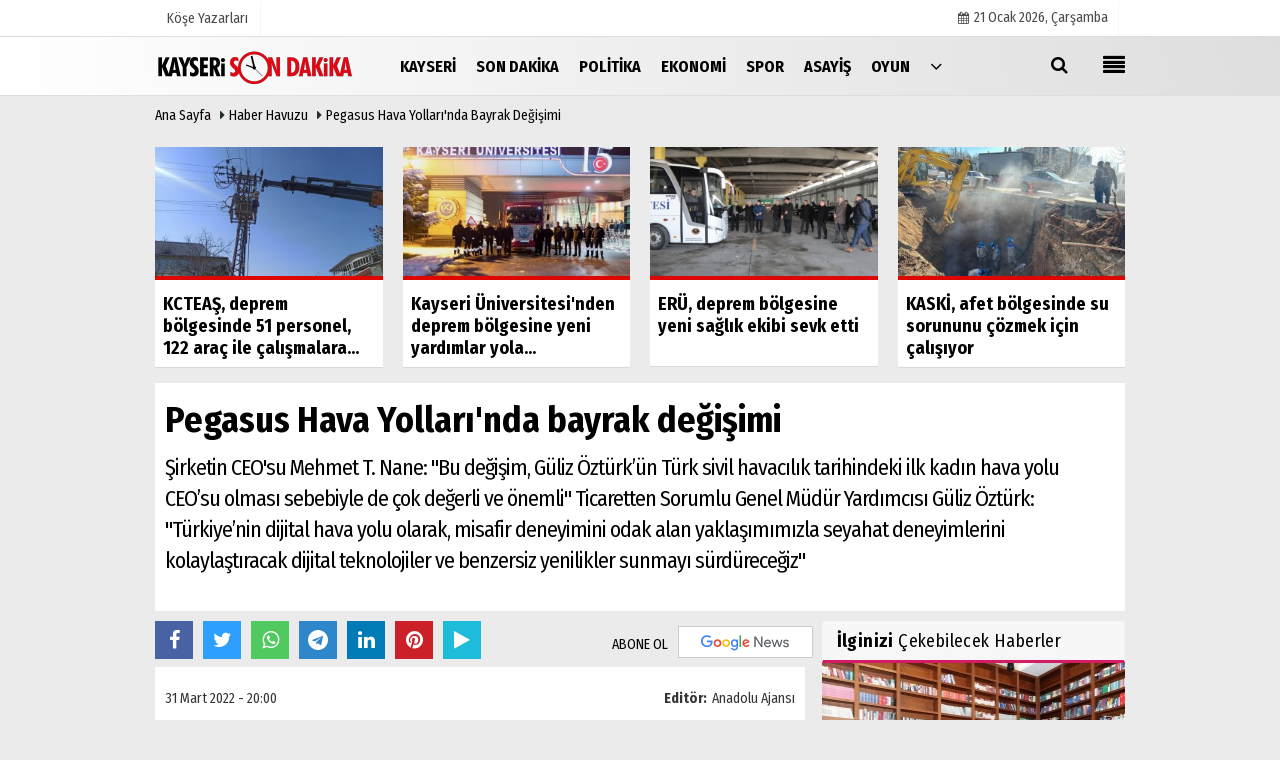

--- FILE ---
content_type: text/html; charset=UTF-8
request_url: https://www.kayserisondakika.com.tr/pegasus-hava-yollari-nda-bayrak-degisimi/145540/
body_size: 11164
content:
 <!DOCTYPE html> <html lang="tr"> <head> <meta charset="utf-8"> <meta name="viewport" content="width=device-width,initial-scale=1,maximum-scale=5" /> <title>Pegasus Hava Yolları&#39;nda bayrak değişimi - Haber Havuzu - Kayseri Son Dakika Haber</title> <meta name="description" content="Şirketin CEO&#39;su Mehmet T. Nane: &quot;Bu değişim, Güliz Öztürk&#39;ün Türk sivil havacılık tarihindeki ilk kadın hava yolu CEO&#39;su olması sebebiyle de çok..."> <link rel="canonical" href="https://www.kayserisondakika.com.tr/pegasus-hava-yollari-nda-bayrak-degisimi/145540/"/> <link rel="manifest" href="/manifest.json"> <meta name="robots" content="max-image-preview:large" /> <meta name="robots" content="max-snippet:160"> <link rel="amphtml" href="https://www.kayserisondakika.com.tr/amp/haber/pegasus-hava-yollari-nda-bayrak-degisimi/145540/"/> <meta http-equiv="last-modified" content="2022-03-31T20:00:20+03:00" /> <link rel="image_src" type="image/jpeg" href="https://www.kayserisondakika.com.tr/images/haberler/"/> <meta property="fb:pages" content="10155766664682408" /> <meta property="og:site_name" content="Kayseri Son Dakika Haberleri, Yerel Gündem Haber"/> <meta property="og:type" content="article"/> <meta property="og:title" content="Pegasus Hava Yolları&#39;nda bayrak değişimi"/> <meta property="og:url" content="https://www.kayserisondakika.com.tr/pegasus-hava-yollari-nda-bayrak-degisimi/145540/"/> <meta property="og:description" content="Şirketin CEO&#39;su Mehmet T. Nane: &quot;Bu değişim, Güliz Öztürk&#39;ün Türk sivil havacılık tarihindeki ilk kadın hava yolu CEO&#39;su olması sebebiyle de çok değerli ve önemli&quot; Ticaretten Sorumlu Genel Müdür Yardımcısı Güliz Öztürk: &quot;Türkiye&#39;nin dijital hava yolu olarak, misafir deneyimini odak alan yaklaşımımızla seyahat deneyimlerini kolaylaştıracak dijital teknolojiler ve benzersiz yenilikler sunmayı sürdüreceğiz&quot;"/> <meta property="og:image" content="https://www.kayserisondakika.com.tr/images/haberler/"/> <meta property="og:locale" content="tr_TR"/> <meta property="og:image:width" content="650"/> <meta property="og:image:height" content="360"/> <meta name="twitter:card" content="summary_large_image"/> <meta name="twitter:url" content="https://www.kayserisondakika.com.tr/pegasus-hava-yollari-nda-bayrak-degisimi/145540/"/> <meta name="twitter:title" content="Pegasus Hava Yolları&#39;nda bayrak değişimi"/> <meta name="twitter:description" content="Şirketin CEO&#39;su Mehmet T. Nane: &quot;Bu değişim, Güliz Öztürk&#39;ün Türk sivil havacılık tarihindeki ilk kadın hava yolu CEO&#39;su olması sebebiyle de çok değerli ve önemli&quot; Ticaretten Sorumlu Genel Müdür Yardımcısı Güliz Öztürk: &quot;Türkiye&#39;nin dijital hava yolu olarak, misafir deneyimini odak alan yaklaşımımızla seyahat deneyimlerini kolaylaştıracak dijital teknolojiler ve benzersiz yenilikler sunmayı sürdüreceğiz&quot;"/> <meta name="twitter:image:src" content="https://www.kayserisondakika.com.tr/images/haberler/"/> <meta name="twitter:domain" content="https://www.kayserisondakika.com.tr"/> <link rel="shortcut icon" type="image/x-icon" href="https://www.kayserisondakika.com.tr/favicon.jpg?v=20220901131133"> <link rel="apple-touch-icon" href="https://www.kayserisondakika.com.tr/favicon.jpg?v=20220901131133"> <meta name="theme-color" content="#dedede"/> <link rel="preload" href="https://fonts.googleapis.com/css?family=Fira+Sans+Condensed:400,700&display=swap" as="style"> <link rel="stylesheet" href="https://fonts.googleapis.com/css?family=Fira+Sans+Condensed:400,700&display=swap"> <link rel="preload" href="https://www.kayserisondakika.com.tr/template/css/fonts/fontawesome-webfont.woff2?v=20220901131133" as="font" type="font/woff2" crossorigin> <link rel="preload" href="https://www.kayserisondakika.com.tr/template/css/style.css?v=20220901131133" as="style"> <link rel="stylesheet" type="text/css" media='all' href="https://www.kayserisondakika.com.tr/template/css/style.css?v=20220901131133"/> <script src="https://www.kayserisondakika.com.tr/template/js/jquery.jquery-3.4.1.js?v=20220901131133"></script> <link rel="preload" as="script" href="https://www.kayserisondakika.com.tr/template/js/jquery.jquery-3.4.1.js?v=20220901131133"> <script> var newslettermessage = "Lütfen Mail adresinizi yazınız."; var domainname = "https://www.kayserisondakika.com.tr";	var reklamtime = "10000";	var _TOKEN = "20b673b66d939fb02c8542a24babd0cb";</script> <script src="https://cdn.onesignal.com/sdks/OneSignalSDK.js" async=""></script><script> window.OneSignal = window.OneSignal || []; OneSignal.push(function() { OneSignal.init({ appId: "b091f304-39a2-45bd-91de-f6d705f4a344", }); });</script><meta name="google-site-verification" content="KT8KWn6nICSErIRbgtabV5FyXPwbqgRqkZibbbvruyI" /><script data-ad-client="ca-pub-4769788780247234" async src="https://pagead2.googlesyndication.com/pagead/js/adsbygoogle.js"></script><div class="adflexbox" id="b0290a69a1b02e6786aa7a339d0be791d"></div> </head> <body > <div class="cntr"> </div> <div class="wrr_ctr"> <header role="banner" class="header header_6"> <div class="h_top_part"> <div class="top-wide" > <div class="cntr"> <div class="row"> <div class="col-xs-12"> <div class="hdr_t mb_mn var2"> <div class="head_wthr_info"> <nav> <ul> <li><a href="https://www.kayserisondakika.com.tr/kose-yazarlari/" rel="external"><span>Köşe Yazarları</span></a></li> </ul> </nav> </div> <div class="lgn_blk" > <ul> </ul> </div> <div class="head_wthr_social w_sl_icn_header"> <nav> <ul> <li><a href="https://www.kayserisondakika.com.tr/gunun-haberleri/"><i class="fa fa-calendar"></i> <span id="bugun">Bugün <script> function tarihsaat() { var b = new Date, g = b.getSeconds(), d = b.getMinutes(), a = b.getHours(), c = b.getDay(), h = b.getDate(), k = b.getMonth(), b = b.getFullYear(); 10 > a && (a = "0" + a); 10 > g && (g = "0" + g); 10 > d && (d = "0" + d); document.getElementById("bugun").innerHTML = h + " " + "Ocak Şubat Mart Nisan Mayıs Haziran Temmuz Ağustos Eylül Ekim Kasım Aralık".split(" ")[k] + " " + b + ", " + "Pazar Pazartesi Salı Çarşamba Perşembe Cuma Cumartesi".split(" ")[c] + " "; setTimeout("tarihsaat()", 1E3) } function CC_noErrors() { return !0 } window.onerror = CC_noErrors; function bookmarksite(b, g) { document.all ? window.external.AddFavorite(g, b) : window.sidebar && window.sidebar.addPanel(b, g, "") } tarihsaat();</script></span></a></li> </ul> </nav> </div> </div> </div> </div> </div> </div> </div> <div class="menu_wrap"> <div class="mn_brd"> <div class="cntr clearfix mn_brd_wrap"> <div class="row"> <span class="search_box"> <a title="Menu" id="toggle"><i class="fa fa-align-justify"></i></a></span> <div class="col-lg-4t col-lg-3 col-xs-12"> <a href="https://www.kayserisondakika.com.tr" title="Kayseri Son Dakika Haberleri, Yerel Gündem Haber" class="logo"> <img class="logotype2" src="https://www.kayserisondakika.com.tr/images/genel/logo_7.png?v=20220901131133" alt="Kayseri Son Dakika Haberleri, Yerel Gündem Haber" width="200" height="50"/></a> </div> <button id="menu_button" title="Menü"></button> <nav role="navigation" class="m_menu menu_var2 mobilmenu" itemscope="itemscope" itemtype="https://schema.org/SiteNavigationElement"> <ul> <li><a href="https://www.kayserisondakika.com.tr/yerel-haberler/kayseri-haberleri/" rel="external"><span>Kayseri</span></a></li><li><a href="https://www.kayserisondakika.com.tr/son-dakika/" title="Son Dakika" rel="external"><span>Son Dakika</span></a></li><li><a href="https://www.kayserisondakika.com.tr/politika/" title="Politika" rel="external"><span>Politika</span></a></li><li><a href="https://www.kayserisondakika.com.tr/ekonomi/" title="Ekonomi" rel="external"><span>Ekonomi</span></a></li><li><a href="https://www.kayserisondakika.com.tr/spor/" title="Spor" rel="external"><span>Spor</span></a></li><li><a href="https://www.kayserisondakika.com.tr/asayis/" title="Asayiş" rel="external"><span>Asayiş</span></a></li><li><a href="https://www.kayserisondakika.com.tr/oyun-haberleri/" title="Oyun" rel="external"><span>Oyun</span></a></li> <li class="allcategory"> <a href="#" title="Tümü"><i class="fa fa-angle-down"></i></a> <div class='sub_menu_wrap type_2 clearfix'> <ul> <li><a href="https://www.kayserisondakika.com.tr/haber-havuzu/" title="Haber Havuzu">Haber Havuzu</a></li> <li><a href="https://www.kayserisondakika.com.tr/saglik/" title="Sağlık">Sağlık</a></li> <li><a href="https://www.kayserisondakika.com.tr/kultur-sanat/" title="Kültür-Sanat">Kültür-Sanat</a></li> <li><a href="https://www.kayserisondakika.com.tr/bilim-ve-teknoloji/" title="Bilim ve Teknoloji">Bilim ve Teknoloji</a></li> <li><a href="https://www.kayserisondakika.com.tr/egitim/" title="Eğitim">Eğitim</a></li> <li><a href="https://www.kayserisondakika.com.tr/yerel-haberler/" title="Yerel Haberler">Yerel Haberler</a></li> <li><a href="https://www.kayserisondakika.com.tr/cevre/" title="Çevre">Çevre</a></li> </ul> </div> </li> </ul> </nav> <div class="search-holder head_search"> <div class="search_box"> <button class="search_button button button_orange_hover"> <i class="fa fa-search"></i> </button> </div> <div class="searchform_wrap var2"> <div class="cntr vc_child h_inherit relative"> <form role="search" action="https://www.kayserisondakika.com.tr/template/search.php" method="get"> <input required minlength="3" id="search" autocomplete="off" type="text" name="haber" placeholder="Aranacak Kelime..."> <input type="hidden" name="type" value="1"> <input type="hidden" name="token"></form> <button for="promo" class="close_search_form"> <i class="fa fa-times"></i> </button> </div> </div> </div></div> </div> </div> </div> </header> <div class="overlayx" id="overlay"> <nav class="overlayx-menu cntr-fluid"> <div class="navrow row"> <div class="navmenu-col col col-xs-3"> <ul> <li><a href="https://www.kayserisondakika.com.tr/tum-haberler/" rel="external" title="Haber Arşivi">Haber Arşivi</a></li> <li> <a href="https://www.kayserisondakika.com.tr/gunun-haberleri/" rel="external" title="Günün Haberleri">Günün Haberleri</a> </li> </ul> </div> <div class="navmenu-col col col-xs-3"> <ul> <li> <a href="https://www.kayserisondakika.com.tr/hava-durumu/" rel="external" title="Hava Durumu">Hava Durumu</a> </li> </ul> </div> <div class="navmenu-col col col-xs-3"> <ul> <li> <a href="https://www.kayserisondakika.com.tr/kose-yazarlari/" rel="external" title="Köşe Yazarları">Köşe Yazarları</a> </li> </ul> </div> <div class="navmenu-col col col-xs-3"> <ul> <li><a href="https://www.kayserisondakika.com.tr/kunye.html" title="Künye" rel="external">Künye</a></li><li><a href="https://www.kayserisondakika.com.tr/iletisim.html" title="İletişim" rel="external">İletişim</a></li><li><a href="https://www.kayserisondakika.com.tr/cerez-politikasi.html" title="Çerez Politikası" rel="external">Çerez Politikası</a></li><li><a href="https://www.kayserisondakika.com.tr/gizlilik-ilkeleri.html" title="Gizlilik Politikası" rel="external">Gizlilik Politikası</a></li> </ul> </div> </div> </nav> </div> <div class="clearfix"></div> <div class="clearfix"></div> <div class="breadcrumb"> <div class="cntr"> <div> <span><a href="https://www.kayserisondakika.com.tr">Ana Sayfa</a></span> <i class="fa fa-caret-right"></i> <span><a href="https://www.kayserisondakika.com.tr/haber-havuzu/">Haber Havuzu</a></span> <i class="fa fa-caret-right"></i> <span><a href="https://www.kayserisondakika.com.tr/pegasus-hava-yollari-nda-bayrak-degisimi/145540/">Pegasus Hava Yolları&#39;nda bayrak değişimi</a></span> </div> </div> </div> <div class="content detail"> <div class="cntr paddingt"> <div class="row" id="spotlist"> <div class="col-md-12"> <div class="TrendNews Spottip2"> <ul> <li class="TrendNewsv2"> <a href="https://www.kayserisondakika.com.tr/kcteas-deprem-bolgesinde-51-personel-122-arac-ile-calismalara-katiliyor/175928/" rel="external" title="KCTEAŞ, deprem bölgesinde 51 personel, 122 araç ile çalışmalara katılıyor"><div class="scl_i_c scl_i_cx" style="float: left;border-bottom:solid 4px #de0700"> <div class="clearfix"> <span class="buttonmini catshow bannermini_button_box" style="background: #de0700;" > Kayseri</span> </div> <img src="https://www.kayserisondakika.com.tr/images/grey.gif" data-src="https://www.kayserisondakika.com.tr/images/haberler/2023/02/kcteas-deprem-bolgesinde-51-personel-122-arac-ile-calismalara-katiliyor_t.jpeg" width="300" height="170" alt="KCTEAŞ, deprem bölgesinde 51 personel, 122 araç ile çalışmalara katılıyor" class="scale_image lazyload"/> </div> <span class="t2 spotv2"> KCTEAŞ, deprem bölgesinde 51 personel, 122 araç ile çalışmalara...</span> </a> </li> <li class="TrendNewsv2"> <a href="https://www.kayserisondakika.com.tr/kayseri-universitesi-nden-deprem-bolgesine-yeni-yardimlar-yola-cikti/175927/" rel="external" title="Kayseri Üniversitesi'nden deprem bölgesine yeni yardımlar yola çıktı"><div class="scl_i_c scl_i_cx" style="float: left;border-bottom:solid 4px #de0700"> <div class="clearfix"> <span class="buttonmini catshow bannermini_button_box" style="background: #de0700;" > Kayseri</span> </div> <img src="https://www.kayserisondakika.com.tr/images/grey.gif" data-src="https://www.kayserisondakika.com.tr/images/haberler/2023/02/kayseri-universitesi-nden-deprem-bolgesine-yeni-yardimlar-yola-cikti_t.jpg" width="300" height="170" alt="Kayseri Üniversitesi&#39;nden deprem bölgesine yeni yardımlar yola çıktı" class="scale_image lazyload"/> </div> <span class="t2 spotv2"> Kayseri Üniversitesi'nden deprem bölgesine yeni yardımlar yola...</span> </a> </li> <li class="TrendNewsv2"> <a href="https://www.kayserisondakika.com.tr/eru-deprem-bolgesine-yeni-saglik-ekibi-sevk-etti/175926/" rel="external" title="ERÜ, deprem bölgesine yeni sağlık ekibi sevk etti"><div class="scl_i_c scl_i_cx" style="float: left;border-bottom:solid 4px #de0700"> <div class="clearfix"> <span class="buttonmini catshow bannermini_button_box" style="background: #de0700;" > Kayseri</span> </div> <img src="https://www.kayserisondakika.com.tr/images/grey.gif" data-src="https://www.kayserisondakika.com.tr/images/haberler/2023/02/eru-deprem-bolgesine-yeni-saglik-ekibi-sevk-etti_t.jpg" width="300" height="170" alt="ERÜ, deprem bölgesine yeni sağlık ekibi sevk etti" class="scale_image lazyload"/> </div> <span class="t2 spotv2"> ERÜ, deprem bölgesine yeni sağlık ekibi sevk etti</span> </a> </li> <li class="TrendNewsv2"> <a href="https://www.kayserisondakika.com.tr/kaski-afet-bolgesinde-su-sorununu-cozmek-icin-calisiyor/175925/" rel="external" title="KASKİ, afet bölgesinde su sorununu çözmek için çalışıyor"><div class="scl_i_c scl_i_cx" style="float: left;border-bottom:solid 4px #de0700"> <div class="clearfix"> <span class="buttonmini catshow bannermini_button_box" style="background: #de0700;" > Kayseri</span> </div> <img src="https://www.kayserisondakika.com.tr/images/grey.gif" data-src="https://www.kayserisondakika.com.tr/images/haberler/2023/02/kaski-afet-bolgesinde-su-sorununu-cozmek-icin-calisiyor_t.jpeg" width="300" height="170" alt="KASKİ, afet bölgesinde su sorununu çözmek için çalışıyor" class="scale_image lazyload"/> </div> <span class="t2 spotv2"> KASKİ, afet bölgesinde su sorununu çözmek için çalışıyor</span> </a> </li> </ul> </div> </div> </div></div> <div id="newstext" class="cntr news-detail" data-page-url="https://www.kayserisondakika.com.tr/pegasus-hava-yollari-nda-bayrak-degisimi/145540/"> <div id="haberler"> <div class="row haber-kapsa haber-145540"> <article id="haber-145540"> <div class="cntr paddingt"> <div class="white-background-detail"> <div class="nwstle"> <h1 class="baslik">Pegasus Hava Yolları&#39;nda bayrak değişimi</h1> <div class="newsdesc text_post_block paddingt"> <h2> Şirketin CEO'su Mehmet T. Nane: "Bu değişim, Güliz Öztürk’ün Türk sivil havacılık tarihindeki ilk kadın hava yolu CEO’su olması sebebiyle de çok değerli ve önemli" Ticaretten Sorumlu Genel Müdür Yardımcısı Güliz Öztürk: "Türkiye’nin dijital hava yolu olarak, misafir deneyimini odak alan yaklaşımımızla seyahat deneyimlerini kolaylaştıracak dijital teknolojiler ve benzersiz yenilikler sunmayı sürdüreceğiz" </h2> </div> </div> </div> </div> <div class="col-lg-8 col-md-8 col-sm-12 col-xs-12"> <div class="mb10"> <script>if (typeof wabtn4fg === "undefined") {	var wabtn4fg = 1;	var h = document.head || document.getElementsByTagName("head")[0], s = document.createElement("script");	s.type = "text/javascript";	s.src = "https://www.kayserisondakika.com.tr/template/js/whatsapp-button.js";	h.appendChild(s)	}</script> <div class="socialButtonv1 socialButtonv1-mobile paddingt"> <a href="https://news.google.com/publications/CAAqBwgKMKbFnAswss-0Aw?oc=3&ceid=TR:tr" target="_blank" class="googlenews-btn"><span>ABONE OL</span><img src="https://www.kayserisondakika.com.tr/images/template/google-news.svg"> </a> <div class="clear"></div> <ul> <li><a onClick="ShareOnFacebook('https://www.kayserisondakika.com.tr/pegasus-hava-yollari-nda-bayrak-degisimi/145540/');return false;" class="facebook-big"><i class="fa fa-facebook"></i></a></li><li><a onClick="ShareOnTwitter('https://www.kayserisondakika.com.tr/pegasus-hava-yollari-nda-bayrak-degisimi/145540/', 'tr', '', 'Pegasus Hava Yolları’nda bayrak değişimi')" class="twitter-big"><i class="fa fa-twitter"></i></a></li> <li><a href="whatsapp://send?text=Pegasus Hava Yolları’nda bayrak değişimi https://www.kayserisondakika.com.tr/pegasus-hava-yollari-nda-bayrak-degisimi/145540/" class="whatsapp-big" data-action="share/whatsapp/share"><i class="fa fa-whatsapp"></i></a></li> <li><a href="https://t.me/share/url?url=https://www.kayserisondakika.com.tr/pegasus-hava-yollari-nda-bayrak-degisimi/145540/&text=Pegasus Hava Yolları’nda bayrak değişimi" class="telegram-big" data-action="share/whatsapp/share"><i class="fa fa-telegram"></i></a></li> <li><a class="speaky-big" onClick="responsiveVoice.speak($('#haber-145540 .baslik').text() + '.' + $('#haber-145540 .text_post_block').text() + '.' + $('#haber-145540 .detailp')[0].innerText, 'Turkish Female');" title="Dinle"><i class="fa fa-play"></i><span>Dinle</span></a></li> </ul></div><div class="desktop-social clearfix"><div class="sctls"><ul><li class="facebook"><a onClick="ShareOnFacebook('https://www.kayserisondakika.com.tr/pegasus-hava-yollari-nda-bayrak-degisimi/145540/');return false;" title="Facebook" style="cursor: pointer"><i class="fa fa-facebook"></i></a> </li><li class="twitter"> <a onClick="ShareOnTwitter('https://www.kayserisondakika.com.tr/pegasus-hava-yollari-nda-bayrak-degisimi/145540/', 'tr', '', 'Pegasus Hava Yolları’nda bayrak değişimi')" title="Twitter" style="cursor: pointer"><i class="fa fa-twitter"></i></a> </li> <li class="whatsapp"><a href="https://web.whatsapp.com/send?text=Pegasus Hava Yolları’nda bayrak değişimi https://www.kayserisondakika.com.tr/pegasus-hava-yollari-nda-bayrak-degisimi/145540/" data-action="share/whatsapp/share" target="_blank" title="Whatsapp"><i class="fa fa-whatsapp"></i></a></li> <li class="telegram"><a href="https://t.me/share/url?url=https://www.kayserisondakika.com.tr/pegasus-hava-yollari-nda-bayrak-degisimi/145540/&text=Pegasus Hava Yolları’nda bayrak değişimi" class="telegram-big" target="_blank" title="Telegram"><i class="fa fa-telegram"></i></a></li> <li class="linkedin"><a href="http://www.linkedin.com/shareArticle?url=https://www.kayserisondakika.com.tr/pegasus-hava-yollari-nda-bayrak-degisimi/145540/" class="linkedin-big" target="_blank" title="linkedin"><i class="fa fa-linkedin"></i></a></li> <li class="pinterest"><a href="http://pinterest.com/pin/create/button/?url=https://www.kayserisondakika.com.tr/pegasus-hava-yollari-nda-bayrak-degisimi/145540/&media=https://www.kayserisondakika.com.tr/images/haberler/&description=Pegasus Hava Yolları’nda bayrak değişimi" class="pinterest-big" target="_blank" title="Pinterest"><i class="fa fa-pinterest"></i></a></li> <li class="speaky"><a onClick="responsiveVoice.speak($('#haber-145540 .baslik').text() + '.' + $('#haber-145540 .text_post_block').text() + '.' + $('#haber-145540 .detailp')[0].innerText, 'Turkish Female');" title="Dinle" style="cursor: pointer"><i class="fa fa-play"></i></a></li> </ul> <div class="f_right"> <a href="https://news.google.com/publications/CAAqBwgKMKbFnAswss-0Aw?oc=3&ceid=TR:tr" target="_blank" class="googlenewsm-btn"><span>ABONE OL</span><img src="https://www.kayserisondakika.com.tr/images/template/google-news.svg"> </a> </div></div></div> <div class="product_preview"><div class="clearfix "></div> <div class="qv_preview product_item"> <div> </div> </div> </div> <div class="white-background-detail text_post_section product_page news_page mb20" style="margin-top: 0!important;" > <div class="page_theme"> <div class="f_right event_info paddingt"> <div class="f_left"><b>Editör:</b> <a href="https://www.kayserisondakika.com.tr/editor/anadolu-ajansi">Anadolu Ajansı</a></div> </div> <div class="f_left event_info paddingt"> 31 Mart 2022 - 20:00 </div> </div> <div class="clearfix "></div> <div class="detailp" id="detailBody"> Pegasus Hava Yolları Ticaretten Sorumlu Genel Müdür Yardımcısı Güliz Öztürk şirketin yeni CEO&#39;su oldu.</p><p>Şirketten yapılan açıklamaya göre, 2016 yılından bu yana Pegasus Hava Yolları Üst Yöneticisi (CEO) olarak görev yapan Mehmet T. Nane, 31 Mart 2022 Perşembe günü gerçekleştirilen Olağan Genel Kurul Toplantısı’nda Yönetim Kurulu Üyesi oldu ve Yönetim Kurulu’nun aldığı kararla Yönetim Kurulu Başkan Vekili olarak seçildi. Nane’den CEO’luk görevini devralacak isim ise 2010 yılından bu yana şirketin Ticaretten Sorumlu Genel Müdür Yardımcılığı görevini yürüten Güliz Öztürk oldu. Nane ve Öztürk, yeni görevlerine resmi olarak 1 Mayıs 2022 tarihi itibarıyla başlayacak.</p><p>- Türk sivil havacılık tarihinde, hava yolu taşımacılığı alanındaki ilk kadın CEO</p><p>Açıklamada görüşlerine yer verilen Nane, &quot;2016 yılında teslim aldığım CEO’luk görevini, Pegasus’un gelişimine ve ilerlemesine uzun yıllardır önemli katkılarda bulunan Güliz Öztürk’e mutlulukla devrediyorum. Kendisinin Pegasus bayrağını göklerde parıldayarak dalgalandırmaya devam edeceğine yürekten inanıyorum. Bu değişim, Güliz Öztürk’ün Türk sivil havacılık tarihindeki ilk kadın hava yolu CEO’su olması sebebiyle de çok değerli ve önemli.&quot; ifadelerini kullandı.</p><p>Havacılık sektörünün salgından bu yana hem yerel hem de global açıdan çok zorlu bir dönem geçirdiğinin altını çizen Nane, &quot;Sürdürmekte olduğum TÖSHİD Başkanlığı ve haziran ayında devralacağım IATA Başkanlığı görevlerim çerçevesinde sivil havacılık sektörünün sürdürülebilir gelişimi için mücadele ederken, Pegasus Hava Yolları’ndaki yeni görevimde de Türk sivil havacılığının dünyada parlayan yıldız konumunu pekiştirmek ve şirketimizin sağlam adımlarla yükselişine destek olmak için var gücümle çalışmaya devam edeceğim.&quot; açıklamasında bulundu.</p><p>Öztürk ise bayrağı Mehmet T. Nane’den gururla devraldığını belirterek, &quot;Pegasus Hava Yolları olarak, kendisinin liderliğinde 2016’dan bu yana birçok ilk ve öncü projeye imza attık ve ülkemizi uluslararası arenada pek çok kez gururlandırdık. Şirketimizi daha da ileriye taşımak ve başarılarını taçlandırmak için, tüm çalışma arkadaşlarımla birlikte bütün gücümüzle çalışacağız.&quot; değerlendirmesinde bulundu.</p><p>Teknoloji ve insana yatırımın başarılarının mimarı olmaya devam edeceğinin altını çizen Öztürk, &quot;Türkiye’nin dijital hava yolu olarak, misafir deneyimini odak alan yaklaşımımızla seyahat deneyimlerini kolaylaştıracak dijital teknolojiler ve benzersiz yenilikler sunmayı sürdüreceğiz. İş modelimizin temel prensiplerinden ödün vermeden, operasyonlarımızı ve faaliyetlerimizi sürdürülebilir çevre anlayışıyla yönetmeye devam edeceğiz. En çok odaklanacağımız konulardan biri de toplumsal cinsiyet eşitliği olacak. Kadınların ve erkeklerin toplumsal yaşamın her alanına eşit katılımına ve kadınların potansiyellerini ortaya çıkarabilmelerine katkı sağlamak için kurumsal ve bireysel olarak her türlü çabayı göstereceğiz. Biz şirket olarak yıllardır toplumsal cinsiyet eşitliği için elimizi taşın altına koyduk, mücadelenin tam ortasında yer aldık. Bu değişim, aynı zamanda şirketimizin toplumsal cinsiyet eşitliğine verdiği önemin de bir göstergesi.&quot; ifadelerine yer verdi.</p> </div> <div class="paddingt"></div> <div class="popup-gallery"></div> <div class="clearfix"></div> <div class="socialButtonv1 socialButtonv1-mobile paddingt" style="margin-top:20px;"> <ul> <li><a onClick="ShareOnFacebook('https://www.kayserisondakika.com.tr/pegasus-hava-yollari-nda-bayrak-degisimi/145540/');return false;" class="facebook-big"><i class="fa fa-facebook"></i> <span>Paylaş</span></a></li><li><a onClick="ShareOnTwitter('https://www.kayserisondakika.com.tr/pegasus-hava-yollari-nda-bayrak-degisimi/145540/', 'tr', '', 'Pegasus Hava Yolları’nda bayrak değişimi')" class="twitter-big"><i class="fa fa-twitter"></i> <span>Tweetle</span></a></li> <li><a href="whatsapp://send?text=Pegasus Hava Yolları’nda bayrak değişimi https://www.kayserisondakika.com.tr/pegasus-hava-yollari-nda-bayrak-degisimi/145540/" class="whatsapp-big" data-action="share/whatsapp/share"><i class="fa fa-whatsapp"></i> <span>WhatsApp</span></a></li> </ul></div> <div class="socialfooter clearfix mb10"> <ul class="shr-b-2 pull-left"> <li class="facebook"> <a onClick="ShareOnFacebook('https://www.kayserisondakika.com.tr/pegasus-hava-yollari-nda-bayrak-degisimi/145540/');return false;" title="Facebook" style="cursor:pointer;"><i class="fa fa-facebook"></i><span>Facebook'ta Paylaş</span></a> </li> <li class="twitter"> <a onClick="ShareOnTwitter('https://www.kayserisondakika.com.tr/pegasus-hava-yollari-nda-bayrak-degisimi/145540/', 'tr', '', 'Pegasus Hava Yolları’nda bayrak değişimi')" style="cursor:pointer;" title="Twitter"><i class="fa fa-twitter"></i><span>Tweetle</span></a> </li> <li class="linkedin googles"> <a onClick="ShareOnLinkedin('https://www.kayserisondakika.com.tr/pegasus-hava-yollari-nda-bayrak-degisimi/145540/');return false;" title="Linkedin" style="cursor:pointer;"><i class="fa fa-linkedin"></i><span>Linkedin'de Paylaş</span></a> </li> <li class="pinterest googles"> <a href="http://pinterest.com/pin/create/button/?url=&media=https://www.kayserisondakika.com.tr/images/haberler/&description=Pegasus Hava Yolları’nda bayrak değişimi" target="_blank" title="Pinterest" style="cursor:pointer;"><i class="fa fa-pinterest"></i><span>Paylaş</span></a> </li> </ul> </div> </div> <style> .timeline:before { content: ""; width: 4px; height: 100%; background-color: var(--uiTimelineMainColor); position: absolute; top: 0; } .timeline__content p { font-size: 16px; } .timeline__group { position: relative; } .timeline__group:not(:first-of-type) { margin-top: 4rem; } .timeline__year { padding: .5rem 1.5rem; color: #fff; background-color: #555; font-size: 15px; position: absolute; left: 0; top: 0; font-family: Arial; } .timeline__box { position: relative; } .timeline__box:not(:last-of-type) { margin-bottom: 5px; } .timeline__box:before { content: ""; width: 100%; height: 2px; background-color: var(--uiTimelineMainColor); position: absolute; left: 0; z-index: -1; } .timeline__date { min-width: 65px; position: absolute; left: 0; box-sizing: border-box; padding: .2rem 1.5rem; text-align: center; /* background-color: #d1332e; */ color: #000; border-right: 2px solid #ccc; } .timeline__day { font-size: 2rem; font-weight: 700; display: block; } .timeline__month { display: block; font-size: 14px; text-transform: uppercase; font-weight: bold; } .timeline__post { padding-bottom: 0px; border-radius: 0px; border-bottom: 1px dotted var(--uiTimelineMainColor); /* box-shadow: 0 1px 3px 0 rgba(0, 0, 0, .12), 0 1px 2px 0 rgba(0, 0, 0, .24); */ background-color: var(--uiTimelineSecondaryColor); } @media screen and (min-width: 641px) { .timeline:before { left: 30px; } .timeline__group { padding-top: 15px; background: #fff; } .timeline__box { padding-left: 80px; } .timeline__box:before { top: 50%; transform: translateY(-50%); } .timeline__date { } } @media screen and (max-width: 640px) { .timeline:before { left: 0; } .timeline__group { padding-top: 10px; } .timeline__box { padding-left: 20px; } .timeline__box:before { top: 90px; } .timeline__date { display:none; }	.timeline__content p { font-size: 20px; } } .timeline { --timelineMainColor: #4557bb; font-size: 16px;	margin-bottom: -20px; } @media screen and (min-width: 768px) { html { font-size: 62.5%; } } @media screen and (max-width: 767px) { html { font-size: 55%; } } /* * demo page */ @media screen and (min-width: 768px) { html { font-size: 62.5%; } } @media screen and (max-width: 767px) { html { font-size: 50%; } .timeline__content p { font-size: 20px; } } .page { } .page__demo { flex-grow: 1; margin-top: -8px; } .main-cntr { margin-left: auto; margin-right: auto; } .page__cntr { padding-top: 8px; } .footer { padding-top: 1rem; padding-bottom: 1rem; text-align: center; font-size: 1.4rem; } .footer__link { text-decoration: none; color: inherit; } .timeline__content { padding-left: 0px; } .timeline__content p:hover { text-decoration: underline; } @media screen and (min-width: 361px) { .footer__cntr { display: flex; justify-content: space-between; } } @media screen and (max-width: 360px) { .melnik909 { display: none; } }</style> <div class="clearfix"></div> <div id="ihn" class="infinitynone"> <div class="mb10"> <div class="row vertical"> <div class="col-lg-6 col-md-6 col-md-6 col-xs-12"> <div class="scl_i_c"> <a href="https://www.kayserisondakika.com.tr/arnavutluk-ta-arnavutca-daki-turkce-alintilar-adli-kitap-tanitildi/175903/" rel="external" title="Arnavutluk'ta "Arnavutça'daki Türkçe Alıntılar" adlı kitap tanıtıldı"><img src="https://www.kayserisondakika.com.tr/images/template/705005844.jpg?v=20220901131133" width="300" height="170" alt="Arnavutluk&#39;ta &quot;Arnavutça&#39;daki Türkçe Alıntılar&quot; adlı kitap tanıtıldı" class="scale_image"/> </a> </div> <div class="post_text"> <span class="post_title t2"> <a href="https://www.kayserisondakika.com.tr/arnavutluk-ta-arnavutca-daki-turkce-alintilar-adli-kitap-tanitildi/175903/" rel="external" title="Arnavutluk'ta "Arnavutça'daki Türkçe Alıntılar" adlı kitap tanıtıldı">Arnavutluk'ta "Arnavutça'daki Türkçe Alıntılar" adlı kitap tanıtıldı</a> </span> </div> </div> <div class="col-lg-6 col-md-6 col-md-6 col-xs-12"> <div class="scl_i_c"> <a href="https://www.kayserisondakika.com.tr/istanbul-da-bir-avukat-ile-muvekkilini-olduren-zanlinin-ifadesi-ortaya-cikti/175897/" rel="external" title="İstanbul'da bir avukat ile müvekkilini öldüren zanlının ifadesi ortaya çıktı"><img src="https://www.kayserisondakika.com.tr/images/template/705005844.jpg?v=20220901131133" width="300" height="170" alt="İstanbul&#39;da bir avukat ile müvekkilini öldüren zanlının ifadesi ortaya çıktı" class="scale_image"/> </a> </div> <div class="post_text"> <span class="post_title t2"> <a href="https://www.kayserisondakika.com.tr/istanbul-da-bir-avukat-ile-muvekkilini-olduren-zanlinin-ifadesi-ortaya-cikti/175897/" rel="external" title="İstanbul'da bir avukat ile müvekkilini öldüren zanlının ifadesi ortaya çıktı">İstanbul'da bir avukat ile müvekkilini öldüren zanlının ifadesi ortaya çıktı</a> </span> </div> </div> <div class="clearfix"></div> <div class="col-lg-6 col-md-6 col-md-6 col-xs-12"> <div class="scl_i_c"> <a href="https://www.kayserisondakika.com.tr/almanya-da-sanayi-uretimi-mayista-beklentilerin-altinda-kaldi/175896/" rel="external" title="Almanya'da sanayi üretimi mayısta beklentilerin altında kaldı"><img src="https://www.kayserisondakika.com.tr/images/template/705005844.jpg?v=20220901131133" width="300" height="170" alt="Almanya&#39;da sanayi üretimi mayısta beklentilerin altında kaldı" class="scale_image"/> </a> </div> <div class="post_text"> <span class="post_title t2"> <a href="https://www.kayserisondakika.com.tr/almanya-da-sanayi-uretimi-mayista-beklentilerin-altinda-kaldi/175896/" rel="external" title="Almanya'da sanayi üretimi mayısta beklentilerin altında kaldı">Almanya'da sanayi üretimi mayısta beklentilerin altında kaldı</a> </span> </div> </div> <div class="col-lg-6 col-md-6 col-md-6 col-xs-12"> <div class="scl_i_c"> <a href="https://www.kayserisondakika.com.tr/yunanistan-da-hastane-girisindeki-atm-de-patlayiciyla-hirsizlik-girisimi/175895/" rel="external" title="Yunanistan'da hastane girişindeki ATM'de patlayıcıyla hırsızlık girişimi"><img src="https://www.kayserisondakika.com.tr/images/template/705005844.jpg?v=20220901131133" width="300" height="170" alt="Yunanistan&#39;da hastane girişindeki ATM&#39;de patlayıcıyla hırsızlık girişimi" class="scale_image"/> </a> </div> <div class="post_text"> <span class="post_title t2"> <a href="https://www.kayserisondakika.com.tr/yunanistan-da-hastane-girisindeki-atm-de-patlayiciyla-hirsizlik-girisimi/175895/" rel="external" title="Yunanistan'da hastane girişindeki ATM'de patlayıcıyla hırsızlık girişimi">Yunanistan'da hastane girişindeki ATM'de patlayıcıyla hırsızlık girişimi</a> </span> </div> </div> <div class="clearfix"></div> </div> </div> </div> </div> </div> <aside id="sidebar" class="col-md-4 col-sm-12 col-xs-12"> <script src="https://www.kayserisondakika.com.tr/template/js/jquery.lazyload.js" defer="defer"></script><script> $(function () { $("img.lazyload").lazyload(); });</script> <div class="row" id="relatednews"> <div class="col-md-12"> <div class="sblock CokOkunanlarRenk"> <span class="stitle b3"> <strong>İlginizi</strong> Çekebilecek Haberler</span> </div> <div class="comment_tabs side_bar_tabs"> <ul class="comments_list most-view"> <li class="post_text active"> <a href="https://www.kayserisondakika.com.tr/tff-yonetim-kurulu-uyeleri-ampute-milli-takimi-yla-bir-araya-geldi/175914/" rel="external"> <span class="hover scl_i_c"> <div class="clearfix"> <span class="buttonmini catshow bannermini_button_box" style="background: #00800f;" > Spor</span> </div> <img src="https://www.kayserisondakika.com.tr/images/grey.gif" data-src="https://www.kayserisondakika.com.tr/images/haberler/2022/07/tff-yonetim-kurulu-uyeleri-ampute-milli-takimi-yla-bir-araya-geldi-thumb.jpg" width="300" height="170" alt="TFF Yönetim Kurulu üyeleri, Ampute Milli Takımı&#39;yla bir araya geldi" class="scale_image lazyload"/> </span> <div class="wrapper"> <div class="clearfix"></div> <span class="t2"> TFF Yönetim Kurulu üyeleri, Ampute Milli Takımı'yla bir...</span> </div> </a> </li> <li class="post_text active"> <a href="https://www.kayserisondakika.com.tr/mke-ankaragucu-bolu-daki-ilk-etap-kamp-calismalarini-tamamladi/175908/" rel="external"> <span class="hover scl_i_c"> <div class="clearfix"> <span class="buttonmini catshow bannermini_button_box" style="background: #00800f;" > Spor</span> </div> <img src="https://www.kayserisondakika.com.tr/images/grey.gif" data-src="https://www.kayserisondakika.com.tr/images/haberler/2022/07/mke-ankaragucu-bolu-daki-ilk-etap-kamp-calismalarini-tamamladi-thumb.jpg" width="300" height="170" alt="MKE Ankaragücü, Bolu&#39;daki ilk etap kamp çalışmalarını tamamladı" class="scale_image lazyload"/> </span> <div class="wrapper"> <div class="clearfix"></div> <span class="t2"> MKE Ankaragücü, Bolu'daki ilk etap kamp...</span> </div> </a> </li> <li class="post_text active"> <a href="https://www.kayserisondakika.com.tr/van-da-sutopu-takimi-kuruldu/175900/" rel="external"> <span class="hover scl_i_c"> <div class="clearfix"> <span class="buttonmini catshow bannermini_button_box" style="background: #00800f;" > Spor</span> </div> <img src="https://www.kayserisondakika.com.tr/images/grey.gif" data-src="https://www.kayserisondakika.com.tr/images/haberler/2022/07/van-da-sutopu-takimi-kuruldu-thumb.jpg" width="300" height="170" alt="Van&#39;da sutopu takımı kuruldu" class="scale_image lazyload"/> </span> <div class="wrapper"> <div class="clearfix"></div> <span class="t2"> Van'da sutopu takımı kuruldu</span> </div> </a> </li> <li class="post_text active"> <a href="https://www.kayserisondakika.com.tr/ogretmenlerinin-tavsiyesiyle-spora-baslayan-atletler-yeni-basarilar-icin-ter-dokuyor/175882/" rel="external"> <span class="hover scl_i_c"> <div class="clearfix"> <span class="buttonmini catshow bannermini_button_box" style="background: #00800f;" > Spor</span> </div> <img src="https://www.kayserisondakika.com.tr/images/grey.gif" data-src="https://www.kayserisondakika.com.tr/images/haberler/2022/07/ogretmenlerinin-tavsiyesiyle-spora-baslayan-atletler-yeni-basarilar-icin-ter-dokuyor-thumb.jpg" width="300" height="170" alt="Öğretmenlerinin tavsiyesiyle spora başlayan atletler yeni başarılar için ter döküyor" class="scale_image lazyload"/> </span> <div class="wrapper"> <div class="clearfix"></div> <span class="t2"> Öğretmenlerinin tavsiyesiyle spora başlayan atletler...</span> </div> </a> </li> </ul> </div> </div> </div> </aside> <div style="display:none;"> <div id="news-nextprev" class="group" style="display: block;"> <div id="prevNewsUrl" class="leftNewsDetailArrow" data-url="https://www.kayserisondakika.com.tr/ab-cin-zirvesi-ukrayna-ana-gundemiyle-yarin-duzenlenecek/145539/"> <a href="https://www.kayserisondakika.com.tr/ab-cin-zirvesi-ukrayna-ana-gundemiyle-yarin-duzenlenecek/145539/" rel="external" class="leftArrow prev"> <i class="fa fa-angle-left arrowImg"></i> <div class="leftTextImgWrap" style="display: none; opacity: 1;"> <div class="lText nwstle">AB-Çin Zirvesi Ukrayna ana gündemiyle yarın düzenlenecek </div> <div class="lImg"><img src="https://www.kayserisondakika.com.tr/images/template/705005844.jpg?v=20220901131133" width="100" height="80" alt="AB-Çin Zirvesi Ukrayna ana gündemiyle yarın düzenlenecek " class="scale_image"/> </div> </div> </a> <a href="https://www.kayserisondakika.com.tr/ab-cin-zirvesi-ukrayna-ana-gundemiyle-yarin-duzenlenecek/145539/" class="oncekiHaber"></a> </div> <div id="nextNewsUrl" class="rightNewsDetailArrow" data-url="https://www.kayserisondakika.com.tr/israil-de-son-saldirilarin-ardindan-silah-ruhsati-basvurulari-yuzde-2-bin-500-artti/145541/"> <a href="https://www.kayserisondakika.com.tr/israil-de-son-saldirilarin-ardindan-silah-ruhsati-basvurulari-yuzde-2-bin-500-artti/145541/" rel="external" class="rightArrow next"> <i class="fa fa-angle-right arrowImg"></i> <div class="rightTextImgWrap" style="display: none; opacity: 1;"> <div class="rImg"><img src="https://www.kayserisondakika.com.tr/images/template/705005844.jpg?v=20220901131133" width="100" height="80" alt="İsrail&#39;de son saldırıların ardından silah ruhsatı başvuruları yüzde 2 bin 500 arttı" class="scale_image"/> </div> <div class="rText nwstle">İsrail'de son saldırıların ardından silah ruhsatı başvuruları yüzde 2 bin 500 arttı</div> </div> </a> <p class="pagination"> <a href="https://www.kayserisondakika.com.tr/israil-de-son-saldirilarin-ardindan-silah-ruhsati-basvurulari-yuzde-2-bin-500-artti/145541/" class="sonrakiHaber"></a> </p> </div> </div> </div> </article> </div> </div><div class="page-load-status"> <div class="loader-ellips infinite-scroll-request"> <span class="loader-ellips__dot"></span> <span class="loader-ellips__dot"></span> <span class="loader-ellips__dot"></span> <span class="loader-ellips__dot"></span> </div> <p class="infinite-scroll-last"></p> <p class="infinite-scroll-error"></p></div> </div> </div> <div class="clearfix"></div> </div> <footer class="footer footer_1"> <div class="footer_top_part"> <div class="cntr"> <div class="row"> <div class="col-lg-4 col-md-4 col-sm-12 col-xs-12"><div class="widget w_sl_icn clearfix"> <span class="widget_title t3">SOSYAL AĞLAR</span> <ul> <li class="twitter"> <a href="https://twitter.com/KayseriSondakka" aria-label="https://twitter.com/KayseriSondakka" class="twitter" target="_blank" title="https://twitter.com/KayseriSondakka"> <i class="fa fa-twitter"></i> </a> </li> <li class="instagram"> <a href="https://www.instagram.com/kayserisondakka/" aria-label="https://www.instagram.com/kayserisondakka/" class="instagram" target="_blank" title="https://www.instagram.com/kayserisondakka/"> <i class="fa fa-instagram"></i> </a> </li> <li class="Tumblr"> <a href="https://kayserisondakika.tumblr.com/" aria-label="https://kayserisondakika.tumblr.com/" class="tumblr" target="_blank" title="https://kayserisondakika.tumblr.com/"> <i class="fa fa-tumblr"></i> </a> </li> </ul> </div> </div> <div class="col-lg-4 col-md-4 col-sm-12 col-xs-12"> <div class="widget footerx wdg_ctg"> <ul class="ctrs_lst"> <li> <ul> <li> <a href="https://www.kayserisondakika.com.tr/kose-yazarlari/" rel="external" title="Köşe Yazarları">Köşe Yazarları</a> </li> <li> <a href="https://www.kayserisondakika.com.tr/yerel-haberler/" rel="external" title="Yerel Haberler">Yerel Haberler</a> </li> </ul> </li> </ul> </div> </div> <div class="col-lg-4 col-md-4 col-sm-12 col-xs-12"> <div class="widget footerx wdg_ctg"> <ul class="ctrs_lst"> <li> <ul> <li> <a href="https://www.kayserisondakika.com.tr/hava-durumu/" rel="external" title="Hava Durumu">Hava Durumu</a> </li> <li> <a href="https://www.kayserisondakika.com.tr/gunun-haberleri/" rel="external" title="Günün Haberleri">Günün Haberleri</a> </li> <li> <a href="https://www.kayserisondakika.com.tr/tum-haberler/" rel="external" title="Haber Arşivi">Haber Arşivi</a> </li> </ul> </li> </ul> <div class="sanalbasin"> </div> </div> </div> </div> </div> <hr/> <div class="footer_b_prt"> <div class="cntr clearfix"> <p> <em> Sitemizde bulunan yazı , video, fotoğraf ve haberlerin her hakkı saklıdır.<br>İzinsiz veya kaynak gösterilemeden kullanılamaz.</em> </p> <div class="mb_mn"> <nav> <ul> <li class="mbt10"><a href="https://www.kayserisondakika.com.tr/kunye.html" title="Künye" rel="external">Künye</a></li><li class="mbt10"><a href="https://www.kayserisondakika.com.tr/iletisim.html" title="İletişim" rel="external">İletişim</a></li><li class="mbt10"><a href="https://www.kayserisondakika.com.tr/cerez-politikasi.html" title="Çerez Politikası" rel="external">Çerez Politikası</a></li><li class="mbt10"><a href="https://www.kayserisondakika.com.tr/gizlilik-ilkeleri.html" title="Gizlilik Politikası" rel="external">Gizlilik Politikası</a></li><li class="mbt10"><a href="https://www.kayserisondakika.com.tr/s/kullanim-kosullari-13.html" title="Kullanım Koşulları" rel="external">Kullanım Koşulları</a></li> <li><a href="https://www.kayserisondakika.com.tr/rss.html" title="Rss" target="_blank">Rss</a></li> </ul> </nav> </div> </div> </div> <div class="footer_b_prt"> <div class="cntr clearfix"> <div class="mb_mn2" style="margin-top:-15px;"> <nav> <ul> <li> <strong></strong> </li> </ul> </nav> </div> </div> </div> </footer> <script type="application/ld+json">{ "@context": "https://schema.org", "@type": "NewsArticle",	"inLanguage":"tr-TR", "mainEntityOfPage": { "@type": "WebPage", "@id": "https://www.kayserisondakika.com.tr/pegasus-hava-yollari-nda-bayrak-degisimi/145540/" }, "headline": "Pegasus Hava Yolları&amp;#39;nda bayrak değişimi", "name": "Pegasus Hava Yolları&#39;nda bayrak değişimi", "articleBody": "Pegasus Hava Yolları Ticaretten Sorumlu Genel Müdür Yardımcısı Güliz Öztürk şirketin yeni CEO&#39;su oldu.Şirketten yapılan açıklamaya göre, 2016 yılından bu yana Pegasus Hava Yolları Üst Yöneticisi (CEO) olarak görev yapan Mehmet T. Nane, 31 Mart 2022 Perşembe günü gerçekleştirilen Olağan Genel Kurul Toplantısı&#39;nda Yönetim Kurulu Üyesi oldu ve Yönetim Kurulu&#39;nun aldığı kararla Yönetim Kurulu Başkan Vekili olarak seçildi. Nane&#39;den CEO&#39;luk görevini devralacak isim ise 2010 yılından bu yana şirketin Ticaretten Sorumlu Genel Müdür Yardımcılığı görevini yürüten Güliz Öztürk oldu. Nane ve Öztürk, yeni görevlerine resmi olarak 1 Mayıs 2022 tarihi itibarıyla başlayacak.- Türk sivil havacılık tarihinde, hava yolu taşımacılığı alanındaki ilk kadın CEOAçıklamada görüşlerine yer verilen Nane, &quot;2016 yılında teslim aldığım CEO&#39;luk görevini, Pegasus&#39;un gelişimine ve ilerlemesine uzun yıllardır önemli katkılarda bulunan Güliz Öztürk&#39;e mutlulukla devrediyorum. Kendisinin Pegasus bayrağını göklerde parıldayarak dalgalandırmaya devam edeceğine yürekten inanıyorum. Bu değişim, Güliz Öztürk&#39;ün Türk sivil havacılık tarihindeki ilk kadın hava yolu CEO&#39;su olması sebebiyle de çok değerli ve önemli.&quot; ifadelerini kullandı.Havacılık sektörünün salgından bu yana hem yerel hem de global açıdan çok zorlu bir dönem geçirdiğinin altını çizen Nane, &quot;Sürdürmekte olduğum TÖSHİD Başkanlığı ve haziran ayında devralacağım IATA Başkanlığı görevlerim çerçevesinde sivil havacılık sektörünün sürdürülebilir gelişimi için mücadele ederken, Pegasus Hava Yolları&#39;ndaki yeni görevimde de Türk sivil havacılığının dünyada parlayan yıldız konumunu pekiştirmek ve şirketimizin sağlam adımlarla yükselişine destek olmak için var gücümle çalışmaya devam edeceğim.&quot; açıklamasında bulundu.Öztürk ise bayrağı Mehmet T. Nane&#39;den gururla devraldığını belirterek, &quot;Pegasus Hava Yolları olarak, kendisinin liderliğinde 2016&#39;dan bu yana birçok ilk ve öncü projeye imza attık ve ülkemizi uluslararası arenada pek çok kez gururlandırdık. Şirketimizi daha da ileriye taşımak ve başarılarını taçlandırmak için, tüm çalışma arkadaşlarımla birlikte bütün gücümüzle çalışacağız.&quot; değerlendirmesinde bulundu.Teknoloji ve insana yatırımın başarılarının mimarı olmaya devam edeceğinin altını çizen Öztürk, &quot;Türkiye&#39;nin dijital hava yolu olarak, misafir deneyimini odak alan yaklaşımımızla seyahat deneyimlerini kolaylaştıracak dijital teknolojiler ve benzersiz yenilikler sunmayı sürdüreceğiz. İş modelimizin temel prensiplerinden ödün vermeden, operasyonlarımızı ve faaliyetlerimizi sürdürülebilir çevre anlayışıyla yönetmeye devam edeceğiz. En çok odaklanacağımız konulardan biri de toplumsal cinsiyet eşitliği olacak. Kadınların ve erkeklerin toplumsal yaşamın her alanına eşit katılımına ve kadınların potansiyellerini ortaya çıkarabilmelerine katkı sağlamak için kurumsal ve bireysel olarak her türlü çabayı göstereceğiz. Biz şirket olarak yıllardır toplumsal cinsiyet eşitliği için elimizi taşın altına koyduk, mücadelenin tam ortasında yer aldık. Bu değişim, aynı zamanda şirketimizin toplumsal cinsiyet eşitliğine verdiği önemin de bir göstergesi.&quot; ifadelerine yer verdi.", "articleSection": "Haber Havuzu",	"wordCount": 389,	"image": [{	"@type": "ImageObject",	"url": "https://www.kayserisondakika.com.tr/images/haberler/",	"height": 360,	"width": 650 }],	"contentLocation": { "@type": "AdministrativeArea", "name": "İstanbul" }, "locationCreated": { "@type": "AdministrativeArea", "name": "İstanbul"}, "datePublished": "2022-03-31T20:00:20+03:00", "dateModified": "2022-03-31T20:00:20+03:00", "genre": "news",	"isFamilyFriendly":"True",	"publishingPrinciples":"https://www.kayserisondakika.com.tr/gizlilik-ilkesi.html",	"thumbnailUrl": "https://www.kayserisondakika.com.tr/images/haberler/", "typicalAgeRange": "7-", "keywords": "",	"speakable": { "@type": "SpeakableSpecification", "cssSelector": [ ".baslik", ".newsdesc", ".detay"] }, "author": { "@type": "Person", "name": "Anadolu Ajansı",	"url": "https://www.kayserisondakika.com.tr/editor/anadolu-ajansi" ,"image": { "@type":"ImageObject", "url":"https://www.kayserisondakika.com.tr/images/yonetici/anadolu-ajansi.jpg" } }, "publisher": { "@type": "Organization", "name": "Kayseri Son Dakika Haber", "logo": { "@type": "ImageObject", "url": "https://www.kayserisondakika.com.tr/images/genel/logo_7.png", "width": 200, "height": 50 } }, "description": "Şirketin CEO&#39;su Mehmet T. Nane: &quot;Bu değişim, Güliz Öztürk&#39;ün Türk sivil havacılık tarihindeki ilk kadın hava yolu CEO&#39;su olması sebebiyle de çok değerli ve önemli&quot; Ticaretten Sorumlu Genel Müdür Yardımcısı Güliz Öztürk: &quot;Türkiye&#39;nin dijital hava yolu olarak, misafir deneyimini odak alan yaklaşımımızla seyahat deneyimlerini kolaylaştıracak dijital teknolojiler ve benzersiz yenilikler sunmayı sürdüreceğiz&quot;"
} </script> <script type="application/ld+json"> { "@context": "https://schema.org", "@type": "BreadcrumbList", "itemListElement": [{ "@type": "ListItem", "position": 1, "item": { "@id": "https://www.kayserisondakika.com.tr", "name": "Ana Sayfa" } }, { "@type": "ListItem", "position": 2, "item": {"@id": "https://www.kayserisondakika.com.tr/haber-havuzu/",
"name": "Haber Havuzu" } }, { "@type": "ListItem", "position": 3, "item": { "@id": "https://www.kayserisondakika.com.tr/pegasus-hava-yollari-nda-bayrak-degisimi/145540/", "name": "Pegasus Hava Yolları&#39;nda bayrak değişimi" } }] } </script> <script data-schema="organization" type="application/ld+json"> { "@context": "https://schema.org", "@type": "Organization", "name": "Kayseri Son Dakika Haber", "url": "https://www.kayserisondakika.com.tr", "logo": "https://www.kayserisondakika.com.tr/images/genel/logo_7.png", "sameAs": [ "", "", "https://twitter.com/KayseriSondakka", "https://www.instagram.com/kayserisondakka/", "", "", "", "https://kayserisondakika.tumblr.com/" ] } </script> <script type="application/ld+json"> { "@context": "https://schema.org", "@type": "WebSite", "url": "https://www.kayserisondakika.com.tr/", "potentialAction": { "@type": "SearchAction", "target": "https://www.kayserisondakika.com.tr/haber/{search_term}/", "query-input": "required name=search_term" } } </script> <script src="//code.responsivevoice.org/responsivevoice.js?key=I3EJu3e0"></script> <script src="https://www.kayserisondakika.com.tr/template/js/jquery.script.min.js?v=20220901131133"></script> <script src="https://www.kayserisondakika.com.tr/template/js/jquery.bxslider.min.js?v=20220901131133"></script> <script src="https://www.kayserisondakika.com.tr/template/js/jquery.lazyload.js" defer="defer"></script><script> $(function () { $("img.lazyload").lazyload(); });</script> <script src="https://www.kayserisondakika.com.tr/template/js/infinite-scroll.pkgd.min.js?v=20220901131133"></script> <script> var MEGA = {"settings": { "analytics": "UA-173553663-1" } }; $infinityContainer = $('#haberler').infiniteScroll({ path: function() { if($('.haber-kapsa').last().find('.sonrakiHaber').attr('href')) {
return $('.haber-kapsa').last().find('.sonrakiHaber').attr('href');
}else{
die();
} }, append: '.haber-kapsa', prefill: true, historyTitle: true, history: 'push',	status: '.page-load-status', }); if ($infinityContainer) { $infinityContainer.on('history.infiniteScroll', function(event, title, path) { FB.XFBML.parse(); $("img.lazyload").lazyload();	$(".rklmSlider").bxSlider({ adaptiveHeight: !0, mode: "fade", pager: !1, controls: !1, auto: 1, pause: reklamtime, autoHover: !1, autoDelay: 0, onSliderLoad: function() { $(".rklmSlider").css("visibility", "visible").css("height", "auto") } }); gtag('config', MEGA.settings.analytics, { 'page_path': window.location.pathname }); }); } //	// </script> <script src="https://www.kayserisondakika.com.tr/reg-sw.js?v=20220901131133" defer></script> <script async src="https://www.googletagmanager.com/gtag/js?id=UA-173553663-1"></script><script> window.dataLayer = window.dataLayer || []; function gtag(){dataLayer.push(arguments);} gtag('js', new Date()); gtag('config', 'UA-173553663-1');</script> </body> </html>

--- FILE ---
content_type: text/html; charset=utf-8
request_url: https://www.google.com/recaptcha/api2/aframe
body_size: 249
content:
<!DOCTYPE HTML><html><head><meta http-equiv="content-type" content="text/html; charset=UTF-8"></head><body><script nonce="JEoovWKMi_PsXZIHKFSyig">/** Anti-fraud and anti-abuse applications only. See google.com/recaptcha */ try{var clients={'sodar':'https://pagead2.googlesyndication.com/pagead/sodar?'};window.addEventListener("message",function(a){try{if(a.source===window.parent){var b=JSON.parse(a.data);var c=clients[b['id']];if(c){var d=document.createElement('img');d.src=c+b['params']+'&rc='+(localStorage.getItem("rc::a")?sessionStorage.getItem("rc::b"):"");window.document.body.appendChild(d);sessionStorage.setItem("rc::e",parseInt(sessionStorage.getItem("rc::e")||0)+1);localStorage.setItem("rc::h",'1768968450446');}}}catch(b){}});window.parent.postMessage("_grecaptcha_ready", "*");}catch(b){}</script></body></html>

--- FILE ---
content_type: text/css
request_url: https://www.kayserisondakika.com.tr/template/css/style.css?v=20220901131133
body_size: 33894
content:
 .googlenews-btn{display:inline-flex !important;align-items:center;color:#000 !important;padding:0 10px !important;margin-bottom:10px;border-radius:5px}.googlenews-btn img{width:auto;height:33px;border:solid 1px #ccc}.googlenews-btn span{white-space:nowrap;margin-right:10px;margin-top:0px !important}@keyframes zuckSlideTime{0%{max-width:0}100%{max-width:100%}}@keyframes zuckLoading{0%{transform:rotate(0deg)}100%{transform:rotate(360deg)}}#zuck-modal{outline:0 !important;overflow:hidden;position:fixed;top:0;left:0;width:100vw;height:100%;background:rgba(0, 0, 0, 0.75);z-index:100000;font-size:15px;font-family:inherit}#zuck-modal-content, #zuck-modal-content .story-viewer, #zuck-modal-content .story-viewer>.slides, #zuck-modal-content .story-viewer>.slides>*{width:100vw;height:100%;top:0;bottom:0;position:absolute;overflow:hidden}#zuck-modal *{user-select:none;outline:0}#zuck-modal.with-effects{transform:scale(0.01);transform-origin:top left;transition:0.25s}#zuck-modal.with-effects.animated{transform:scale(1);border-radius:0;margin-top:0 !important;margin-left:0 !important}#zuck-modal.with-effects.closed{transform:translateY(100%)}#zuck-modal .slider{width:300vw;height:100%;top:0;bottom:0;left:-100vw;position:absolute}#zuck-modal .slider>*{width:100vw;height:100%;top:0;bottom:0;position:absolute}#zuck-modal .slider>.previous{left:0}#zuck-modal .slider>.viewing{left:100vw}#zuck-modal .slider>.next{left:200vw}#zuck-modal .slider.animated{-webkit-transition:-webkit-transform 0.25s linear;transition:-webkit-transform 0.25s linear;transition:transform 0.25s linear;transition:transform 0.25s linear, -webkit-transform 0.25s linear}#zuck-modal.with-cube #zuck-modal-content{perspective:1000vw;transform:scale(0.95);perspective-origin:50% 50%;overflow:visible;transition:0.3s}#zuck-modal.with-cube .slider{transform-style:preserve-3d;transform:rotateY(0deg)}#zuck-modal.with-cube .slider>.previous{backface-visibility:hidden;left:100vw;transform:rotateY(270deg) translateX(-50%);transform-origin:center left}#zuck-modal.with-cube .slider>.viewing{backface-visibility:hidden;left:100vw;transform:translateZ(50vw)}#zuck-modal.with-cube .slider>.next{backface-visibility:hidden;left:100vw;transform:rotateY(-270deg) translateX(50%);transform-origin:top right}#zuck-modal-content .story-viewer.paused.longPress .head, #zuck-modal-content .story-viewer.paused.longPress .slides-pointers, #zuck-modal-content .story-viewer.paused.longPress .tip{opacity:0}#zuck-modal-content .story-viewer.viewing:not(.paused):not(.stopped) .slides-pointers>*>.active>b{-webkit-animation-play-state:running;animation-play-state:running}#zuck-modal-content .story-viewer.next{z-index:10}#zuck-modal-content .story-viewer.viewing{z-index:5}#zuck-modal-content .story-viewer.previous{z-index:0}#zuck-modal-content .story-viewer.muted .tip.muted, #zuck-modal-content .story-viewer.loading .head .loading{display:block}#zuck-modal-content .story-viewer.loading .head .right .time, #zuck-modal-content .story-viewer.loading .head .right .close{display:none}#zuck-modal-content .story-viewer .slides-pagination span{position:absolute;top:50vh;font-size:48px;color:#fff;line-height:48px;width:48px;margin:6px;transform:translateY(-50%);z-index:1;text-align:center}#zuck-modal-content .story-viewer .slides-pagination .previous{left:0}#zuck-modal-content .story-viewer .slides-pagination .next{right:0}#zuck-modal-content .story-viewer .slides-pointers{display:table;table-layout:fixed;border-spacing:6px;border-collapse:separate;position:absolute;width:100vh;top:0;left:calc(50vw - 50vh);right:calc(50vw - 50vh);z-index:100020}#zuck-modal-content .story-viewer .slides-pointers>*{display:table-row}#zuck-modal-content .story-viewer .slides-pointers>*>*{display:table-cell;background:rgba(255, 255, 255, 0.5);border-radius:2px}#zuck-modal-content .story-viewer .slides-pointers>*>.seen{background:#fff}#zuck-modal-content .story-viewer .slides-pointers>*>*>b{background:#fff;width:auto;max-width:0;height:2px;display:block;-webkit-animation-fill-mode:forwards;animation-fill-mode:forwards;-webkit-animation-play-state:paused;animation-play-state:paused;border-radius:2px}#zuck-modal-content .story-viewer .slides-pointers>*>.active>b{-webkit-animation-name:zuckSlideTime;animation-name:zuckSlideTime;-webkit-animation-timing-function:linear;animation-timing-function:linear}#zuck-modal-content .story-viewer .head{position:absolute;height:56px;left:0;right:0;line-height:56px;z-index:100010;color:#fff;font-size:15px;text-shadow:1px 1px 1px rgba(0, 0, 0, 0.35), 1px 0 1px rgba(0, 0, 0, 0.35);padding:6px 12px}#zuck-modal-content .story-viewer .head .item-preview{overflow:hidden;vertical-align:top;background-size:cover;width:42px;height:42px;display:inline-block;margin-right:9px;border-radius:50%;vertical-align:middle;background-repeat:no-repeat;background-position:center}#zuck-modal-content .story-viewer .head .item-preview img{display:block;box-sizing:border-box;height:100%;width:100%;background-size:cover;background-position:center;object-fit:cover}#zuck-modal-content .story-viewer .head .time{opacity:0.75;font-weight:500;font-size:13px}#zuck-modal-content .story-viewer .head .left{line-height:1 !important;display:inline-block;margin:6px 0}#zuck-modal-content .story-viewer .head .left .info{display:inline-block;max-width:30vw;vertical-align:middle}#zuck-modal-content .story-viewer .head .left .info>*{width:100%;display:inline-block;line-height:21px}#zuck-modal-content .story-viewer .head .left .info .name{font-weight:500}#zuck-modal-content .story-viewer .head .right{float:right}#zuck-modal-content .story-viewer .head .right .close, #zuck-modal-content .story-viewer .head .back{font-size:42px;width:48px;height:48px;line-height:48px;cursor:pointer;text-align:center;text-shadow:none;color:#fff;margin-right:20px}#zuck-modal-content .story-viewer .head .left .back{display:none;width:24px;margin:-9px -6px 0 -6px}#zuck-modal-content .story-viewer .head .right .time{display:none}#zuck-modal-content .story-viewer .head .loading{display:none;border-radius:50%;width:30px;height:30px;margin:9px 0;border:4px solid rgba(255, 255, 255, 0.2);box-sizing:border-box;border-top-color:#fff;-webkit-animation:zuckLoading 1s infinite linear;animation:zuckLoading 1s infinite linear}#zuck-modal-content .story-viewer .head, #zuck-modal-content .story-viewer .slides-pointers, #zuck-modal-content .story-viewer .tip{-webkit-transition:opacity 0.5s;transition:opacity 0.5s}#zuck-modal-content .story-viewer .slides .item{display:none;overflow:hidden;background:#000}#zuck-modal-content .story-viewer .slides .item:before{z-index:4;background:transparent;content:'';position:absolute;left:0;right:0;bottom:0;top:0}#zuck-modal-content .story-viewer .slides .item>.media{}.story-media{padding:0 1rem}.story-text{text-align:center;font-size:20px;word-break:break-word;display:inline;max-width:100%;padding:8px 16px;background:#121212;-webkit-box-decoration-break:clone;overflow:hidden;line-height:34px;font-weight:500;color:#fff}.story-media img{width:100%;height:auto;margin-bottom:1rem}#zuck-modal-content .story-viewer .slides .item.active, #zuck-modal-content .story-viewer .slides .item.active .tip.link{display:flex;align-items:center;-ms-flex-direction:column;flex-direction:column;justify-content:center}#zuck-modal-content .story-viewer .tip{z-index:5;text-decoration:none;display:none;border-radius:24px;background:rgba(0, 0, 0, 0.5);font-size:16px;position:absolute;bottom:24px;left:50%;transform:translateX(-50%);z-index:1000;color:#fff;text-align:center;font-weight:500;padding:12px 24px}@media (max-width:1024px){#zuck-modal-content .story-viewer .head{top:3px}#zuck-modal-content .story-viewer .head .loading{width:24px;height:24px;margin:6px 0}#zuck-modal-content .story-viewer .head .item-preview{width:30px;height:30px;margin-right:9px}#zuck-modal-content .story-viewer .head .left{font-size:15px;margin:15px 0}#zuck-modal-content .story-viewer .head .left>div{line-height:30px}#zuck-modal-content .story-viewer .head .right .time{display:block;white-space:nowrap;font-size:15px;margin:15px 0;line-height:30px}#zuck-modal-content .story-viewer .head .left>.back{display:none;background:transparent;z-index:20;visibility:visible;position:absolute;height:42px;width:24px;line-height:36px;text-align:left;vertical-align:top;text-shadow:none}#zuck-modal-content .story-viewer.with-back-button .head .left>.back{display:block}#zuck-modal-content .story-viewer.with-back-button .head .left .item-preview{margin-left:18px}#zuck-modal-content .story-viewer .slides-pointers{width:100vw;left:0;right:0}#zuck-modal-content .story-viewer .tip{font-size:16px;padding:6px 12px}#zuck-modal-content .story-viewer .head .left .time{display:none}#zuck-modal-content .story-viewer .head .right .close{font-size:20px;margin-left:20px;margin-top:-15px}}.stories.carousel{white-space:nowrap;overflow:auto;-webkit-overflow-scrolling:touch;overflow-scrolling:touch}.stories.carousel::-webkit-scrollbar{width:0px;background:transparent}.stories.carousel .story{display:inline-block;width:18vw;max-width:90px;margin:0 6px;vertical-align:top}.stories.carousel .story:first-child{margin-left:0}.stories.carousel .story:last-child{margin-right:0}.stories.carousel .story>.item-link{text-align:center;display:block}.stories.carousel .story>.item-link:active>.item-preview{transform:scale(0.9)}.stories.carousel .story>.item-link>.item-preview{display:block;box-sizing:border-box;font-size:0;max-height:90px;height:18vw;overflow:hidden;transition:transform 0.2s}.stories.carousel .story>.item-link>.item-preview img{display:block;box-sizing:border-box;height:100%;width:100%;background-size:cover;background-position:center;object-fit:cover}.stories.carousel .story>.item-link>.info{display:inline-block;margin-top:0.5em;line-height:1.2em;width:100%;overflow:hidden;text-overflow:ellipsis}.stories.carousel .story>.item-link>.info .name{font-weight:300;font-size:0.80rem;color:#000}.stories.carousel .story>.item-link>.info .time{display:none}.stories.carousel .story>.items{display:none}.stories.list{white-space:nowrap;overflow:auto}.stories.list .story{display:block;width:auto;margin:6px;padding-bottom:6px}.stories.list .story>.item-link{text-align:left;display:block}.stories.list .story>.item-link>.item-preview{height:42px;width:42px;max-width:42px;margin-right:12px;vertical-align:top;display:inline-block;box-sizing:border-box;font-size:0;overflow:hidden}.stories.list .story>.item-link>.item-preview img{display:block;box-sizing:border-box;height:100%;width:100%;background-size:cover;background-position:center}.stories.list .story>.item-link>.info{display:inline-block;line-height:1.6em;overflow:hidden;text-overflow:ellipsis;vertical-align:top}.stories.list .story>.item-link>.info .name{font-weight:500;display:block}.stories.list .story>.item-link>.info .time{display:inline-block}.stories.list .story>.items{display:none}.stories.snapgram .story>.item-link{text-decoration:none;color:#666;font-size:12px}.stories.snapgram .story>.item-link>.item-preview{border-radius:50%;padding:3px;background-color:#cc292b}.stories.snapgram .story>.item-link>.item-preview img{border-radius:50%;border:3px solid #fff}.stories.snapgram .story.seen{opacity:0.75}.stories.snapgram .story.seen>a>.item-preview{background:#999}.stories.snapgram .story.seen>a{color:#999 !important}@font-face{font-family:'FontAwesome';src:url('https://www.kayserisondakika.com.tr/template/css/fonts/fontawesome-webfont.eot');src:url('https://www.kayserisondakika.com.tr/template/css/fonts/fontawesome-webfont.eot?#iefix&v=4.4.0') format('embedded-opentype'), url('https://www.kayserisondakika.com.tr/template/css/fonts/fontawesome-webfont.woff2?v=20220901131133') format('woff2');font-display:swap}.Featuredv3x:hover .SlideNav{display:block}.Featuredv3x .SlideNav{display:none}.TrendNews:hover .SlideNav{display:block}.TrendNews .SlideNav{display:none}.Featuredv1x:hover .SlideNav{display:block}.Featuredv1x .SlideNav{display:none}.Featuredv6x:hover .SlideNav{display:block}.Featuredv6x .SlideNav{display:none}.FeaturedControl3:hover .SlideNav{display:block}.FeaturedControl3 .SlideNav{display:none}.marginbttm{margin-bottom:10px}.googlenewsm-btn{display:inline-flex !important;align-items:center;color:#000 !important}.googlenewsm-btn img{width:auto;height:32px;border:solid 1px #ccc;background:#fff;margin-top:5px}.googlenewsm-btn span{white-space:nowrap;margin-right:10px;margin-top:10px !important}#updatecategory .scale_image, .col-md-6 .scale_image, .sliderblock3 .new-img, .sliderblock4 .new-img{width:100% !important}.commentbgr{background:#dbdbdb;padding:10px}.overlayx{position:fixed;background:#333;top:93px;width:100%;height:0%;transition:opacity .35s, visibility .35s, height .35s;overflow:hidden;z-index:99999}.overlayx.open{opacity:.95;visibility:visible;padding:0px 50px 0px 110px;height:140px}.overlayx.open .navmenu-col, .overlayx.open li{animation:fadeInRight .5s ease forwards;animation-delay:.35s}.overlayx.open .navmenu-col:nth-of-type(2), .overlayx.open li:nth-of-type(2){animation-delay:.4s}.overlayx.open .navmenu-col:nth-of-type(3), .overlayx.open li:nth-of-type(3){animation-delay:.45s}.overlayx.open .navmenu-col:nth-of-type(4), .overlayx.open li:nth-of-type(4){animation-delay:.50s}.overlayx.open .navmenu-col:nth-of-type(5), .overlayx.open li:nth-of-type(5){animation-delay:.55s}.overlayx nav{position:relative;font-size:20px;font-weight:400}.overlayx .navrow{list-style:none;padding:0;margin:0 0 0 25px;position:relative;height:100%}.overlayx .navrow .navmenu-col{opacity:0}.overlayx .navrow .navmenu-col a{display:block;position:relative;color:#FFF;text-decoration:none;overflow:hidden}.overlayx .navrow .navmenu-col ul{margin-left:0}.overlayx .navrow .navmenu-col ul li{display:block;padding:5px 0}.overlayx .navrow .navmenu-col ul li a{font-size:15px}.overlayx .navrow .navmenu-col ul li:first-child{padding-top:20px}.overlayxx .navrow .navmenu-col:first-child{margin-left:0}.overlayx .navrow .navmenu-col:first-child ul li{margin-bottom:0px}.overlayx .navrow .navmenu-col:first-child ul li a{font-size:15px}.current_news{display:none}@keyframes fadeInRight{0%{opacity:0;left:20%}100%{opacity:1;left:0}}*{margin:0;padding:0;border:none}article, aside, audio, canvas, command, datalist, details, embed, div, footer, header, hgroup, keygen, meter, nav, output, progress, div, source, video, main{display:block}mark, rp, rt, ruby, summary, time{display:inline}a, abbr, acronym, address, applet, article, aside, audio, b, blockquote, big, body, center, canvas, caption, cite, code, command, datalist, dd, del, details, dfn, dl, div, dt, em, embed, fieldset, div, font, footer, form, h1, h2, h3, h4, h5, h6, header, hgroup, html, i, iframe, img, ins, kbd, keygen, label, legend, li, meter, nav, object, ol, output, p, pre, progress, q, s, samp, div, small, span, source, strike, strong, sub, sup, table, tbody, tfoot, thead, th, tr, tdvideo, tt, u, ul, var{background:transparent;border:0 none;font-weight:inherit;margin:0;padding:0;border:0;outline:0;vertical-align:top}blockquote{background:#f9f9f9;border-left:3px solid #ccc;margin:1.5em 0px;padding:0.5em 20px;margin-left:20px}blockquote:before{color:#ccc;font-size:4em;line-height:0.1em;margin-right:0.25em;vertical-align:-0.4em}.whtclr{color:#fff}blockquote p{display:inline}iframe{width:100%}a{text-decoration:none;color:#000;outline:none !important;cursor:pointer}a:hover{color:#000;outline:none !important;text-decoration:underline}b, strong{font-weight:bold !important;font-weight:700}ul, ol{list-style:none}q{quotes:none}table, table td{padding:0;border:none;border-collapse:collapse;padding:3px 10px}.detail table, .detail table td{border:solid 1px #d1d1d1}img{vertical-align:top;max-width:100%}.gztimgm{max-width:60%}embed{vertical-align:top}input, button{-webkit-appearance:none;outline:none}button::-moz-focus-inner{border:0}body{font-size:14px;font-family:'Fira Sans Condensed', sans-serif;color:#252d31;background:#ebebeb;background-attachment:fixed;overflow-x:hidden}.col-md-8{padding-right:2px !important}.wrr_ctr{position:relative;background:#ebebeb;-webkit-box-shadow:0px 0px 3px -1px rgba(0,0,0,0.70);-moz-box-shadow:0px 0px 3px -1px rgba(0,0,0,0.70);box-shadow:0px 0px 3px -1px rgba(0,0,0,0.70)}.wrapper{overflow:hidden}.relative{position:relative}.t_align_l{text-align:left}.t_align_c{text-align:center}.t_align_r{text-align:right}.f_left{float:left}.f_right{float:right}.f_right a{float:right;color:#000}.d_inline_b{display:inline-block}.hide{display:none!important}.show{display:block}.invisible{visibility:hidden}::selection{background:#cb1515;color:#fff}::-moz-selection{background:#cb1515;color:#fff}::-o-selection{background:#cb1515;color:#fff}::-ms-selection{background:#cb1515;color:#fff}img{-webkit-user-select:none;-khtml-user-select:none;-moz-user-select:none;-o-user-select:none;user-select:none}.clearfix:after, .row:after{clear:both;display:block;visibility:hidden;height:0;content:"."}.boxed_layout{width:1000px;margin:0 auto;background:#ebebeb}.w_lyt{width:100%}.glstle h1{font-size:28px;border:none;text-transform:none;font-weight:700;padding-top:15px}.ctnwstle h1{font-size:28px;border:none;text-transform:none;font-weight:700;padding-top:5px}.nwstle h1{font-size:36px;border:none;text-transform:none;font-weight:700;padding-top:5px}h1, h2, h3, h4, h5{color:#000}h1, h2, h3, h4, h5 a{color:#000}h1{font-size:30px}h2{font-size:24px}h3{font-size:24px}h4{font-size:20px}h5{font-size:16px}.text_post_block h2{font-size:22px;letter-spacing:-1px;line-height:31px;font-weight:normal}#sidebar h4, .video_gallery h4{font-size:14px}a, button{-webkit-transition:color .1s ease, background-color .1s ease;transition:color .1s ease, background-color .1s ease}p{font-weight:400;font-size:17px;margin:0 0 15px}p a{color:#cb1515}p a:hover{text-decoration:underline}.required{color:#ee4432}.rlt-nws{position:relative;padding:8px 0;overflow:hidden;background-color:#eaeaea;margin:20px auto 20px auto;float:none !important;clear:both !important}.rlt-nws:hover{position:relative;background-color:#f7f7f7;padding:8px 0;overflow:hidden;margin:20px auto 20px auto;background:#dfdfdf;float:none !important;clear:both !important}.rlt-nws .t3{font-size:18px !important;display:block;color:#000;line-height:22px}.rlt-nws .meta{display:block;font-size:17px;padding:10px;top:0;right:29px;color:#000;font-weight:bold}.rlt-nws .col-md-6{display:inline-block !important;float:none !important;vertical-align:middle}.rlt-nws .rlt-nws-link{position:relative}.rlt-nws .rlt-nws-link:hover{text-decoration:underline}.rlt-nws .rlt-nws-link a{display:block;line-height:28px;color:#000;-webkit-transition:all .4s ease-in-out;-moz-transition:all .4s ease-in-out;-o-transition:all .4s ease-in-out;transition:all .4s ease-in-out}.rlt-nws:hover .rlt-nws-link a{color:#212121}.rlt-nws .related-img img{width:100%;height:auto;opacity:.8;-webkit-transition:all .4s ease-in-out;-moz-transition:all .4s ease-in-out;-o-transition:all .4s ease-in-out;transition:all .4s ease-in-out}.header{position:relative;top:0;z-index:999;width:100%}.header[class*="header_"]{background-color:#fff}.header.scrolled{position:fixed;left:0;top:0;z-index:999}.pre_header{text-align:center;padding:20px;background:#383e44}.h_top_part{background:#f2f2f2}[class*="header_"] .h_top_part{background:none}.hdr_t{font-size:12px;height:37px}.hdr_t:after{content:'';width:100%;display:inline-block}.lgn_blk > ul > li, .lgn_blk > ul > li > a{color:#4a4a4a;font-size:14px;z-index:9999;font-weight:500;font-family:'Fira Sans Condensed', sans-serif}.hdr_t nav, .hdr_t .lgn_blk, .mb_mn nav ul li, .mb_mn2 nav ul li, .hdr_t .head_wthr_info{display:inline-block}.hdr_t .head_wthr_social{display:inline-block}.lgn_blk > ul{font-size:0}.lgn_blk > ul > li{display:inline-block;position:relative;border-right:1px solid rgba(0, 0, 0, 0.03)}.h_b_p_c{width:100%;display:table}.h_b_p_c > div{display:table-cell;vertical-align:middle;position:relative;float:none;padding:0}.h_bot_part{padding:10px 0}.h_bot_part .logo{padding-top:0px;width:220px}.logotype2{margin-bottom:4px;margin-top:4px;width:200px;height:50px}.header.header_2 .h_bot_part .logo, .header_3 .menu_wrap .logo{padding-top:0;width:100%}.menu_wrap{z-index:189;width:inherit;position:relative;background:#fff;-webkit-transition:all 0s ease;transition:all 0s ease}.mn_brd{border-top:0px solid #dedede;border-bottom:solid 0px #dedede}[class*="header_"] .menu_wrap{border-bottom:1px solid #dedede;border-top:1px solid #dedede;background:radial-gradient(circle at top right, #dedede, #ffffff);margin-bottom:10px}.menu_wrap .mn_brd_wrap{margin-bottom:-2px}.header_6 .menu_wrap .mn_brd_wrap{margin-bottom:0px;margin-top:0px}.menu_wrap.sticky{position:fixed;top:0;left:0;width:100%;-webkit-backface-visibility:hidden;backface-visibility:hidden}.spacer{display:none;height:0;-webkit-transition:height .25s ease;transition:height .25s ease}.whitebackroundlast{background:#fff!important;border-bottom:1px solid #f2f2f2;margin-bottom:10px;margin-top:-10px;box-shadow:0px 1px 3px #ccc}.whitebackround{background:#efefef!important;border-bottom:1px solid #f2f2f2;margin-bottom:10px;margin-top:-10px;box-shadow:0px 1px 3px #ccc}.greybackround{padding-top:10px;margin-bottom:15px;background:#000000}.blackbackround{background:#111;padding-top:10px;margin-bottom:30px}.greybackround .button.view_button{color:#fff}.homerow{margin-left:15px;margin-right:15px}.whitefont{color:#fff!important;font-size:17px!important}.redbg{background:#8f2707;padding:3px}.menu_wrap2{background:#383e44}.menu_wrap.type_3{padding:9px 0;border-bottom:1px solid #e6e5e7}.m_menu{float:left}.m_menu .fa{display:inline-block;font-size:19px;text-rendering:auto;-webkit-font-smoothing:antialiased;-moz-osx-font-smoothing:grayscale;padding:0px 0px 0px 0px}.m_menu > ul:after{clear:both;display:block;visibility:hidden;height:0;content:"."}.m_menu > ul > li{float:left;position:relative;margin-bottom:0px}.m_menu > ul > li:last-child{border-right:0px}.m_menu.menu_var2 > ul > li:nth-child(1):hover > a, .m_menu.menu_var3 > ul > li:nth-child(1):hover > a, .m_menu.menu_var2 > ul > li.current_2 > a{}.sub_menu_wrap{position:absolute;left:0;width:535px;background:#808080;text-align:left;padding:20px 20px;-webkit-transform:rotate3d(1, 0, 0, -90deg);transform:rotate3d(1, 0, 0, -90deg);-webkit-transform-origin:0 0 0;transform-origin:0 0 0;opacity:0;visibility:hidden;font-weight:300;z-index:99999;-webkit-transition:all .4s ease;transition:all .4s ease}.m_menu > ul > li > a{display:block;padding:8px 12px;color:#000000;font-family:'Fira Sans Condensed', sans-serif;font-size:16px;font-weight:700;text-decoration:none}[class*="header_"] .m_menu > ul > li > a{margin-top:2px;border:none;box-shadow:none;padding:18px 10px 16px 10px;text-transform:uppercase}[class*="header_"] .m_menu > ul > li > a:hover{color:#000000 !important}.allcategoryx{margin-bottom:0;border:none;box-shadow:none;padding:8px 12px 7px 8px}.m_menu > ul > li.current > a, .m_menu > ul > li[class*="current_"] > a{color:#000000}.m_menu > ul > li:hover > a{border-bottom:3px solid #000000}.m_menu > ul > li.current > a{border-bottom:2px solid #cb1515}.header[class*="header_"]:not(.header_6) .m_menu > ul > li > a:hover, .header[class*="header_"]:not(.header_6) .m_menu > ul > li.current > a{border:none}.menu_wrap.type_2 .m_menu > li > a{padding:20px 30px}.m_menu.type_2 > ul > li > a{padding:9px 10px 10px}.m_menu.type_3 > ul > li > a{padding:10px 20px}.m_menu ul li .plus{display:none}.mn_brd_wrap .sub_menu_wrap{top:calc(100% - 2px)}.allcategory .sub_menu_wrap{right:0 !important;left:auto}.sub_menu_wrap ul li.current > a{padding-left:15px;padding-right:15px;background:#484e56}.sub_menu_wrap.sub_menu_inner ul li.current > a{background:rgba(0, 0, 0, 0.1)}.sub_menu_wrap.type_2{min-width:180px;width:auto;padding:5px 0;background:#808080;margin-top:2px}.sub_menu_wrap .sub_menu_wrap{opacity:0;visibility:hidden;left:100%;top:0;background:#484e56;-webkit-transform:rotate3d(0, 1, 0, 90deg);-moz-transform:rotate3d(0, 1, 0, 90deg);-o-transform:rotate3d(0, 1, 0, 90deg);-ms-transform:rotate3d(0, 1, 0, 90deg);transform:rotate3d(0, 1, 0, 90deg)}.m_menu > ul > li:hover > .sub_menu_wrap:not(.sub_menu_inner), .sub_menu_wrap ul li:hover .sub_menu_wrap.sub_menu_inner, .sub_menu_inner ul li:hover .sub_menu_wrap.sub_menu_inner_2{-webkit-transform:translateY(0px);-moz-transform:translateY(0px);-o-transform:translateY(0px);-ms-transform:translateY(0px);transform:translateY(0px);opacity:1;visibility:visible}.sub_menu_wrap:before{right:auto;left:16px}.sub_menu_wrap > div{float:left}.sub_menu, .m_menu > ul > li > a{-webkit-backface-visibility:hidden}.sub_menu_wrap ul li:hover > a, .select_list > li:hover{background:rgba(0, 0, 0, 0.2)}.sub_menu_wrap.sub_menu_inner ul li:hover > a{background:rgba(0, 0, 0, 0.1) !important}.sub_menu_wrap > div > div{margin-bottom:10px;text-transform:uppercase}.sub_menu_wrap ul li:hover > a{padding-left:15px;padding-right:15px}.sub_menu_wrap[class*="type_"] ul li{padding:0 0px}.sub_menu_wrap ul > li:last-child > a{border-bottom:none}.sub_menu_wrap > div{margin-left:30px;min-width:145px}.sub_menu_wrap > div:first-child{margin-left:0}.sub_menu_wrap ul li a{display:block;padding:7.7px 15px;border-bottom:1px solid rgba(0, 0, 0, 0.1);font-size:15px}.sub_menu_wrap ul li a, .sub_menu_wrap > div > div{color:#f7f7f7}.sub_menu_wrap > div > div{font-weight:normal}.search_box{float:right;margin-top:17px;margin-right:15px;font-size:22px}.search_box a{color:#000000}.login_button.shop_button:hover{opacity:1;visibility:visible}.header.header_2 .searchform_wrap, .header.header_3 .searchform_wrap{background:#000}.searchform_wrap > div{position:relative;height:inherit}.searchform_wrap > div:after{content:"";display:inline-block;height:100%;vertical-align:middle}.searchform_wrap form{display:inline-block;vertical-align:middle;z-index:1}.mb_mn.var2 nav ul li:before{color:#4a4a4a}.mb_mn nav ul li:first-child{margin-left:0;border-right:1px solid rgba(0, 0, 0, 0.03)}.mb_mn nav ul li:first-child:before{display:none}.mb_mn nav ul li a{color:#f7f7f7;font-size:15px}.mb_mn nav p a{color:#fff;font-size:11px}.mb_mn.var2 nav ul li a{color:#4a4a4a;font-size:14px;font-weight:500;font-family:'Fira Sans Condensed', sans-serif}.mb_mn nav ul li a:hover{text-decoration:underline;color:#4a4a4a}.mb_mn.var2 nav ul li a:hover{text-decoration:underline;color:#4a4a4a}.mb_mn2.var2 nav ul li:before{color:#4a4a4a}.mb_mn2 nav ul li:first-child{margin-left:0}.mb_mn2 nav ul li:first-child:before{display:none}.mb_mn2 nav ul li a{color:#f7f7f7;font-size:13px}.mb_mn2.var2 nav ul li a{color:#777;font-size:13px}.mb_mn2 nav ul li a:hover{text-decoration:underline}.dropdown_list{position:absolute;padding-left:5px;min-width:140px;opacity:0;visibility:hidden;z-index:999;-webkit-transition:all .4s ease;transition:all .4s ease;background:white}.list_variants h3{margin-bottom:0}[class*="default_list_"]{margin-top:0px}[class*="default_list_"] li{margin-top:15px}[class*="default_list_"] li a{color:#000}[class*="default_list_"] li a:hover{text-decoration:underline}[class*="default_list_"] li:hover:before, .default_list_numb li:hover span{color:#cb1515}[class*="default_list_"] li{color:#000;display:block;vertical-align:middle;overflow:hidden;font-size:16px}[class*="default_list_"] li:before{float:left;padding-right:10px;vertical-align:middle;margin-top:4px;font-weight:bold}.default_list_numb li span{float:left;vertical-align:middle;padding-right:10px}.default_list_arrow li:before{content:"\f105";font-size:14px}.default_list_check li:before{}.default_list_disk li:before{content:"\f111";font-size:8px}.default_list_plus li:before{content:"\f196";font-size:11px}.default_list_minus li:before{content:"\f147";font-size:11px}.default_list_numb li{list-style-position:inside}.default_list_numb li a{padding-left:7px}.tabs_content > [id*="tab-"] .activity_list li{margin-top:0}.requiredx{border:1px solid #d91e18 !important;color:#000 !important}.buttons{padding:6px 15px;color:#333;font-size:13px;text-align:right;display:inline-block;font-weight:600}.button{padding:6px 15px;color:#fff;font-size:14px;text-align:center;display:inline-block;font-weight:600}.button:hover{background:#000}.button.full_width{width:100%}.morebox a{font-size:15px !important;margin:0 auto;font-weight:normal!important;float:none}.button.button_orange, .button.search_button:hover, .button_grey:hover{background-color:#e6e6e6;border-radius:5px}.button.button_grey{border-radius:6px;vertical-align:middle;font-weight:bold;background-color:#f1f1f1;border:1px solid #ccc;border-color:#e6e6e6 #e6e6e6 #bfbfbf;color:#000}.button.button_blck:hover{background-color:#fff}.button.button_blck{vertical-align:middle;font-weight:bold;border:1px solid #ccc;color:#000}.button.button_grey:hover{background-color:#fff}.button.button_grey[class*="button_type_icon_"] i, .button.button_orange[class*="button_type_icon_"]:hover i{background:#383e44}.selectix{border:solid 1px #efefef;width:100%;padding:5px 10px}.button.button_orange[class*="button_type_icon_"] i{background:#ef5f08}.button.button_grey_lightt{font-size:13px;margin-left:-3px;height:38px;color:#333;text-align:center;text-shadow:0 1px 1px rgba(255, 255, 255, 0.75);vertical-align:middle;background-color:#f5f5f5;color:#000}.button.button_grey_light{background:#f2f2f2;color:#000}.button.button_white{background:#fff;color:#000}.button.button_grey_light[class*="button_type_icon_"] i, .button.button_grey_light[class*="button_type_icon_"] span{background:#e2e6e7}.button.button_grey_light:hover, .button.button_white:hover{background:#cb1515;color:#fff}.button.button_grey_light[class*="button_type_icon_"]:hover i, .button.button_grey[class*="button_type_icon_"]:hover i, .button.button_grey_light[class*="button_type_icon_"]:hover span{background:#ef5f08;color:#fff}.close_search_form:hover i{color:#888}.button.btn-email{padding:10px 12px 10px}.button.search_button, .button.shop_button{background-color:transparent;color:#000000;padding:15px 10px}.button.shop_button:hover{background-color:transparent !important}.header_6 .button.search_button, .header_6 .button.shop_button{padding:0px 10px}.button.search_button:hover{background:transparent !important}.button.button_type_2{padding:10px 10px}.button.button_type_3{padding:2px 10px;font-size:13px}.button.button_type_4{padding:13px 22px;font-size:20px;font-weight:bold}.button.button_type_icon_small{padding:2px 10px 2px 11px;font-size:12px;position:relative}.button.button_type_icon_small i{padding:2px 7px}.button.button_type_icon_medium{padding:8px 57px 8px 20px;font-size:16px;position:relative}.button.button_type_icon_medium i, .button.button_type_icon_medium span{padding:8px 12px 8px 11px}.button.button_type_icon_big{padding:13px 70px 13px 22px;font-size:20px;position:relative;font-weight:bold}.button.button_type_icon_big i{padding:13px 16px}.button[class*="button_type_icon_"] i, .button[class*="button_type_icon_"] span{font-family:FontAwesome;margin:0!important;display:block;position:absolute;right:0;top:0;height:100%;font-weight:bold;font-style:inherit;-webkit-transition:background .4s ease;transition:background .4s ease}.button[class*="button_type_icon_"] span{}.button.icon[class*="button_type_icon_"]{padding:0}.button.icon[class*="button_type_icon_"] i{left:0;right:inherit;position:relative}.commenttopbottom{margin-bottom:20px;margin-top:20px}.search_button{position:relative;display:inline-block;-webkit-transition:all .4s ease;transition:all .4s ease}.search_button > i{font-size:18px;margin-top:-6px;margin-right:10px}[class*="s_form_wrap"] .search_button{margin-top:9px}.close_search_form{background-color:transparent;position:absolute;right:15px;padding:15px 11px;color:#fff;z-index:99;display:block;top:0}.header.header_2 .close_search_form{right:0;top:4px}.searchform_wrap.type_2 .close_search_form{right:28px}.searchform_wrap.type_3 .close_search_form{right:0}.adleft, .adright{position:absolute;top:0;width:100%}.adrela{position:relative}.adleft{right:1005px;text-align:right}.adright{left:1005px;text-align:left}.pageSkin{top:0;margin:0 auto;width:100%;height:100%;z-index:0;left:0px;position:fixed}.pageSkin a{background-attachment:fixed;background-position:50% 0;background-repeat:no-repeat no-repeat;width:100%;height:100%;position:absolute}.frontendAd{position:fixed;height:100%;width:100%;background:rgba(24, 24, 18, 0.93);z-index:6000;display:none;left:0px;top:0px}.frontendAd .content{position:absolute;margin-top:1%;z-index:9999}.frontendAd .bar{text-align:right;font-weight:bold;background:#f2f2f2;padding:10px 20px;height:40px;font-size:14px;z-index:9999}.frontendAd .bar div{margin-right:10px}.frontendAd .second{float:left;z-index:9999}.frontendAd .closer{float:right}.rrelar{position:fixed}#menu_button{padding:15px 6px 15px 10px;width:100%;display:none;background:radial-gradient(circle at top right, #dedede, #ffffff)}#menu_button{text-transform:uppercase;color:#000000;text-align:left}#menu_button:before{content:"\f0c9";font-family:FontAwesome;font-size:30px;color:#000000;margin-right:5px}#menu_button.active{background:#dedede}#menu_button.active > span, .close_product:hover{color:#cb1515}.login_button:hover .popup, .lang_button:hover .dropdown_list{opacity:1;visibility:visible}.login_button > a, .lang_button > a{padding:7px 10px;background:transparent}.login_button a i{margin-right:7px}.lang_button a img{margin:5px 7px 0 0}.close_product{font-weight:300;background-color:transparent;color:#b0b2b4;position:absolute;right:0;top:0}.buttonmini.bannermini_button_box{position:absolute;padding:4px 5px 4px 5px;text-transform:none;font-size:14px;color:#fff}.text-type-ribbon{background:#f10009;color:#fff;font-size:14px;line-height:1;letter-spacing:.1px;padding:5px 8px;position:absolute;right:0px;top:142px;z-index:100}.button.banner_button{position:absolute;padding:4px 5px 4px 5px;text-transform:none;font-size:12px;margin-top:-25px;margin-bottom:0px}.button.banner_button_box{position:absolute;padding:4px 8px 2px 8px;text-transform:none;font-size:14px;margin-top:-23px;margin-bottom:0px}.button.view_button{padding:6px 16px;color:#fff;font-size:18px;float:right;border:0;border-radius:0px;-webkit-box-shadow:none;-moz-box-shadow:none;box-shadow:none}.button.view_button:hover{background:#cb1515;color:#fff}.button.red{background:#a60a15;font-size:18px;text-transform:capitalize;border-top:1px solid #33;border-radius:5px}.button.rd{background:#cc0000;color:#fff;font-size:14px}.nmtop{margin-top:0px !important}.nmarbottom{margin-bottom:0px !important}#load_more, .more_news_button{color:#000;font-weight:400;-webkit-transition:color .3s ease;transition:color .3s ease;font-size:14px !important}#load_more:hover, .more_news_button:hover{color:#cb1515}.popup{background:#f2f2f2;padding:20px 0 0;position:absolute;left:0px;overflow:hidden;width:260px;position:absolute;top:100%;margin-top:-2px;min-width:260px;opacity:0;visibility:hidden;z-index:9999;-webkit-transition:all .4s ease;transition:all .4s ease;border:1px solid #d1d1d1}.puandurumu td{padding:3px 1px 3px 4px !important;font-size:12px;color:#000}.puandurumu table{margin-top:-20px!important}.langu img{width:32px;height:21px}.wthr_top img{width:25px;height:23px}.header.header_2 .popup{left:0}.popup .button{margin-bottom:10px;width:100%;padding:1px 15px !important}.popup h3{font-size:14px;font-weight:600;text-align:center;text-transform:uppercase;margin-bottom:10px;color:#000}.popup .button_type_1{width:100%;display:block;font-size:16px}.popup .button_type_1:first-child{margin-bottom:20px}.popup div a{color:#000}.popup div a:hover{color:#cb1515}.popup ul li:nth-child(2n){margin-bottom:25px}.popup input:not([type="submit"]), .popup textarea, .popup select{border-radius:6px}.authordiv{}.popup form{padding:0 20px}::-webkit-input-placeholder{color:#c4c4c4 !important}:-moz-placeholder{color:#c4c4c4 !important;opacity:1}::-moz-placeholder{color:#c4c4c4 !important;opacity:1}:-ms-input-placeholder{color:#c4c4c4 !important}.popup .login_footer{padding:20px 20px 10px}.popup label{color:#000;display:inline-block}.popup input{width:100%}.popup input[type="checkbox"]{display:none}.scale_image_container_featured3{-webkit-backface-visibility:hidden;position:relative;overflow:hidden;margin-bottom:20px;z-index:1 !important;margin-left:40px}.scl_i_c_featured3{-webkit-backface-visibility:hidden;position:relative;overflow:hidden;margin-bottom:20px;z-index:1 !important;margin-left:40px;height:230px}.scl_i_c{-webkit-backface-visibility:hidden;position:relative;overflow:hidden;margin-bottom:0px;z-index:1 !important}.scl_i_c.var2 .caption_type_1{top:calc(50% - 54px)}.scl_i_c.var2 .caption_type_1 .cp_i{max-width:360px}.scl_i_c.var2{margin-bottom:0}.half_column .scl_i_c, .one_third_column .scl_i_c{margin-bottom:0;z-index:1 !important}.scale_zooms_cntr:hover .scale_zooms{filter:contrast(110%);-webkit-filter:contrast(110%);-moz-filter:contrast(110%);-o-filter:contrast(110%);-ms-filter:contrast(110%);-webkit-transition:all .4s ease;transition:all .4s ease;-webkit-transform:scale(1.1);-moz-transform:scale(1.1);-o-transform:scale(1.1);-ms-transform:scale(1.1);transform:scale(1.1)}.scale_image{width:100%;z-index:1 !important;height:auto}.half_column .scale_image{height:265px !important}.caption_type_1{position:absolute;left:0;bottom:0;width:100%;-webkit-transition:all .4s ease;transition:all .4s ease;z-index:99}.cp_i{background:linear-gradient(to bottom, rgba(0, 0, 0, 0) -1%, rgba(0, 0, 0, 0) 0%, rgba(0, 0, 0, .8) 50%, rgba(0, 0, 0, 1) 100%);padding:5px 10px 15px}.closer{padding-right:10px;padding-left:10px}.closer .col-md-6, .closer .col-md-4, .closer .col-md-3{padding-left:5px !important;padding-right:5px !important}.half_column{width:50%;padding:0 0 0 5px;float:left;margin-top:20px}.half_column:first-child{padding:0 5px 0 0}.one_third_column{width:33.30%;padding:0 5px 0 5px;float:left;margin-top:10px}.two_third_column .scl_i_c{margin-bottom:0}.one_third_column.one_third_var2{margin-top:20px;padding:0 0 0 10px;width:34.2%}.one_third_column.one_third_var2 .scl_i_c:last-child{margin-top:10px}.two_third_column{width:65.8%;float:left;margin-top:20px}.iframe_video_cntr{height:0;padding-bottom:56%;min-height:340px;position:relative}.iframe_video_cntr > iframe{width:100%;height:100%;min-height:330px;position:absolute;left:0;top:0}.iframe_video_cntr > video{width:100%;height:100%;min-height:330px;position:absolute;left:0;top:0}.post_image_buttons a{position:absolute;bottom:0;display:inline-block}.post_image_buttons .buttons_cntr{left:0;bottom:0;position:absolute}.post_image_buttons .buttons_cntr .button{left:inherit;position:relative;float:left}.post_image_buttons .button{left:0;z-index:2}.post_image_buttons .icon_box{padding:2px 8px;background:rgba(255, 255, 255, 0.8);color:#000;font-size:13px;right:0;z-index:2}.post_image_buttons .icon_box:hover{background:rgba(255, 104, 13, 0.8);color:#fff}.scl_i_c .event_date{color:#fff}.event_date, .event_info, .event_activity{font-size:14px;color:#333;margin-top:2px}.gallerytext{font-size:17px}.event_info a{color:#333;margin-left:5px}.event_info a:first-child{margin-left:0}.event_info a:hover{color:#000}.event_date{margin-top:-4px;padding-top:3px}.event_activity{padding-top:5px}.event_date span{text-transform:none}.post_text{padding-top:0px;background:#fff;min-height:70px;overflow:hidden}.comments_list .post_text{overflow:hidden}.event_date span{text-transform:none}.post_text{background:#fff}.comment_tabs .t2{padding:5px 5px 15px 10px;box-shadow:0 1px 1px rgba(173, 168, 168, .1);border-bottom:1px solid #d8d8d8}.comment_tabs .t2:hover{text-decoration:underline}.vertical .galleryx{padding:10px;background:#000000;margin-bottom:20px}.biyografi .post_text{padding:12px 0px 0px 0px;background:#fff}.biyografi .post_text{background:#fff;min-height:50px;overflow:hidden}.vertical .post_text{padding:10px;background:#fff;margin-bottom:20px;border-bottom:1px solid #d8d8d8}.vertical .post_textvideo{padding:10px 10px 0px 0px;margin-bottom:20px}.vertical .general_text{background:#fff;margin-bottom:20px;min-height:70px;font-size:16px}.vertical .general_text h3{font-size:17px;padding:7px}.yazarlar{overflow:hidden}.Featuredv1x, .Featuredv3x, .Featuredv6x, .Featuredv8x{max-height:410px;overflow:hidden}.Featuredv6x{max-height:440px}.gunx{width:22%;margin-bottom:10px;margin-right:5px;border-radius:2px;margin-top:10px}.yilx{width:28%;margin-bottom:10px;border-radius:2px;margin-top:10px}.butnx{width:22%;margin-top:-3px;padding-top:9px;padding-right:6px;padding-bottom:8px;padding-left:6px;margin-left:2px}.butnx2{width:13%;margin-top:5px;padding:5px 6px}.post_text .post_title h2, .post_text .post_title a, .small_post_list h4{font-size:18px}.small_post_list .post_text{padding-top:4px;background:#fff;min-height:68px;padding-left:10px}.post_text .post_title a:hover, .small_post_list h4:hover{text-decoration:underline}.post_text .post_theme{padding:2px 8px;background:#cb1515;color:#fff;margin:2px 5px 0 0;line-height:16px;font-size:10px;text-transform:uppercase}.post_text p{padding-top:10px;padding-bottom:15px;font-size:16px;font-weight:normal;line-height:22px}.load_more_block, .more_news{display:none}.load_more_wrapper{margin-top:20px;text-align:center}.small_post_list li:after{clear:both;display:block;visibility:hidden;height:0;content:"."}.small_post_list.var2 li{margin-top:20px}.small_post_list.var2 h3{margin-bottom:0}.small_post_list.var3{margin-top:-30px}.small_post_list li .scl_i_c{margin-bottom:10px}.small_post_list li .event_date{padding-top:2px}.small_post_list li .post_text .post_theme{float:left}.small_post_list li .post_text h4{display:inline}.load_more_block .small_post_list{margin-top:0}.vertical_post_list.small_post_list{margin-top:20px}.vertical_post_list.small_post_list li{margin-top:20px}.tabs{border-top:1px solid #000}.section_title.section_title_var2, .section_title_var2{border:none;padding-top:0}.tabs.var4{border-top:none;padding-top:0}.tabs.variation_2 .section_title{border-top:none;float:left;padding-top:0;margin-bottom:0;color:#feb41c}.tabs.variation_2 .tabs_conrainer{float:right}.tabs.variation_2 .tabs_conrainer .tabs_nav li{margin-right:3px}.tabs.var4 .tabs_conrainer .tabs_nav li{border-right:1px solid #b0b1b4;padding-right:10px;margin-right:10px;height:10px}.tabs.var4 .tabs_conrainer .tabs_nav li:last-child{border-right:none}.tabs.variation_2 .tabs_conrainer .tabs_nav li a{font-size:12px;padding:4px 10px;background:#f2f2f2;color:#000;text-transform:uppercase}.tabs.var4 .tabs_conrainer .tabs_nav li a h5{line-height:10px}.tabs.variation_2 .tabs_conrainer .tabs_nav li a:hover{background:#cb1515;color:#fff}.tabs.variation_2 .tabs_conrainer .tabs_nav li.ui-tabs-active a{background:#cb1515;color:#fff}.tabs.variation_2 .tabs_content{margin-top:20px}.tabs.variation_2 .tabs_content > [id*="tab-"] ul li{margin-top:20px}.tabs.variation_2 .tabs_content > [id*="tab-"] ul li:first-child{margin-top:0}.tabs_conrainer{position:relative}.tabs_nav{float:left}.tabs_nav li{margin-right:15px;margin-left:10px;margin-top:5px;float:left}.tabs_nav li:last-child{margin-right:0}.tabs_nav li a h3{font-size:14px;line-height:1em;padding-top:0px;margin-bottom:10px}.tabs_nav li a h3, .tabs_nav li a h4, .tabs_nav li a h5{font-weight:600;font-size:16px;color:#1b1b1c;-webkit-transition:color .2s ease;transition:color .2s ease}.tabs_nav li a:hover h3{color:#000}.tabs_nav li.ui-tabs-active h3, .tabs_nav li.ui-tabs-active h5{color:#107a00}.tabs_content > [id*="tab-"]{margin-top:20px}.tabs_content > [id*="tab-"] > ul > li{margin-top:20px}#tab-17{margin-top:0px !important}#tab-17 li{margin-top:10px !important}#tab-17 li:last-child{margin-bottom:10px !important}.loader-ellips{font-size:20px;position:relative;width:4em;height:1em;margin:10px auto}.loader-ellips__dot{display:block;width:1em;height:1em;border-radius:0.5em;background:#555;position:absolute;animation-duration:0.5s;animation-timing-function:ease;animation-iteration-count:infinite}.loader-ellips__dot:nth-child(1), .loader-ellips__dot:nth-child(2){left:0}.loader-ellips__dot:nth-child(3){left:1.5em}.loader-ellips__dot:nth-child(4){left:3em}@keyframes reveal{from{transform:scale(0.001)}to{transform:scale(1)}}@keyframes slide{to{transform:translateX(1.5em)}}.loader-ellips__dot:nth-child(1){animation-name:reveal}.loader-ellips__dot:nth-child(2), .loader-ellips__dot:nth-child(3){animation-name:slide}.loader-ellips__dot:nth-child(4){animation-name:reveal;animation-direction:reverse}.page-load-status{display:none;padding-top:20px;text-align:center;color:#777}.post_var_inline{margin-bottom:10px;font-size:16px}.post_var_inline p{color:#000;font-size:17px}.post_var_inline a{color:#000}.post_var_inline ul li .scl_i_c{float:left;margin-right:10px;margin-bottom:0}.side_bar_reviews ul li{margin-bottom:30px}.side_bar_reviews ul li:last-child{margin-bottom:0}.post_text a:hover h4{text-decoration:underline}.comments_list li{margin-top:0!important}.comments_list li:last-child{border-bottom:none}.comments_list li.post_text a .t4{display:inline;line-height:1.6em}.comments_list li .event_date{padding-top:5px}.subcomment-alt{margin-top:-18px}.comments_list.comments_list_var2 li a{color:#4d5053;font-weight:300}.comments_list.comments_list_var2 li a .t4{font-size:14px;display:inline-block;padding-top:2px}.comments_list.comments_list_var2 li .event_date{padding-top:0}.boxed_layout .menu_wrap.sticky{position:fixed;top:0;left:auto;width:1000px;-webkit-backface-visibility:hidden;backface-visibility:hidden;z-index:999}.tabs_content.side_bar_tabs .widget_tags{margin-top:20px}.tabs_content.side_bar_tabs.comment_tabs ul li{margin-top:0}.tabs_content.side_bar_tabs.comment_tabs ul li:first-child{margin-top:20px}.side_bar_tabs.comment_tabs ul li .comment_number{padding:10px 15px;background:#f2f2f2;color:#000;text-align:center;font-size:20px;font-weight:bold;margin-right:15px;float:left;-webkit-transition:all .4s ease;-o-transition:all .4s ease;transition:all .4s ease}.social_tabs > [id*="tab-"] p{float:left;margin-right:10px}.social_tabs > [id*="tab-"] p a{color:#000}.social_tabs > [id*="tab-"] p a:hover{text-decoration:underline}.social_tabs > [id*="tab-"] div{overflow:hidden;display:inherit!important}.tabs_nav.social_media_list{margin:0 0 0 -5px}.tabs_nav.social_media_list li{margin:0 0 5px 5px}.tabs_nav.social_media_list li a{font-size:18px;min-width:40px;padding:10px 0}.tabs_nav.social_media_list li .btn-email{background:#ebeced;color:#000}.tabs_nav.social_media_list li .btn-email:hover{background:#cb1515;color:#ffffff}.tabs_nav.social_media_list li.ui-tabs-active a{background:#000;color:#fff}.tabs.vertical{border:none;padding-top:0}.tabs.vertical .tabs_nav{width:30%;z-index:2;position:relative}.tabs.vertical .tabs_nav li{margin-right:0;border-top:1px solid #000;padding:9px 0;width:100%}.tabs.vertical .tabs_nav li:last-child{margin-right:0;border-bottom:1px solid #000}.tabs.vertical .tabs_nav li.ui-tabs-active{border-right:1px solid #fff}.tabs.vertical .tabs_content{width:70%;float:left;padding:0 0 10px 30px;border-left:1px solid #000;margin-left:-1px;z-index:1;position:relative}.tabs.vertical .tabs_content > [id*="tab-"]{padding-top:0;margin-top:0}.staticVideo{float:none !important;display:block;min-height:400px;position:static;width:100% !important;height:100% !important;top:auto;border:0;background:#fff;z-index:199;min-width:646px;margin-left:0px}.vertical_list.type2{margin-top:40px}.vertical_list li, .more_news.vertical_list{margin-top:20px}.vertical_list li:first-child{margin-top:0;background:#fff}.vertical_list li .post_text{padding-top:20px;background:#fff;min-height:170px;padding-left:10px;padding-right:10px}.namaz table{width:100%;margin-top:15px}.namaz table th{font-weight:bold;text-align:center;padding-bottom:4px;font-size:12px;color:#383838}.namaz table td{text-align:center;color:#515151;font-size:12px}.namazbg{height:120px;background-repeat:no-repeat;background-position:right}#namazsonuc table{margin-top:0px;width:100%;border:solid 1px rgba(0, 0, 0, 0.2)}#namazsonuc div{margin-top:10px}#namazsonuc table th{background:rgba(0, 0, 0, 0.2);color:#fff;text-align:center;padding:5px 4px;border:solid 1px rgba(0, 0, 0, 0.2)}#namazsonuc table td{background:rgba(0, 0, 0, 0.1);color:#fff;text-align:center;padding:5px 4px;border:solid 1px rgba(0, 0, 0, 0.2)}#namazsonuc table td:last-child, #namazsonuc table th:last-child{padding-right:4px}#namazilsec{color:#fff;border:solid 1px rgba(0, 0, 0, 0.1);background-color:rgba(0, 0, 0, 0.1) !important}#namazilsec option{color:#000;background:#fff}#namazsonuc tr:last-child td, #namazsonuc tr:last-child th{padding:5px}.vertical_list li .scl_i_cx{float:left;margin-bottom:0;background:#fff}.vertical_list li .scl_i_cx{max-width:304px;width:100%}.writers_list{margin-left:-30px}.writers_list.var2{margin-left:-10px}.writers_list li{float:left;margin-left:30px;text-align:center;max-width:100px}.writers_list.var2 li{margin-left:10px;margin-bottom:10px}.writers_list li .post_text{padding-top:10px}.writers_list li .event_date{line-height:15px;padding-top:5px}.writers_list li a img{-webkit-transition:all .4s ease;-o-transition:all .4s ease;transition:all .4s ease}.writers_list li a:hover img{opacity:0.8}.writers_list li a:hover h4{text-decoration:underline}.writers_list li a h4{font-size:14px;letter-spacing:-1px}.wdg_ctg.categories_var2 .ctrs_lst li ul li{border-color:#e8e8e8}.wdg_ctg.categories_var2 .ctrs_lst li ul li a{color:#000}.glst li{width:100%;padding-bottom:4px;margin-bottom:4px;border:solid 2px #fff;font-size:15px}.glst li a{font-size:16px;color:#000;line-height:18px}.glst li a:hover{text-decoration:underline}.glst .fa{font-size:5px;padding:8px 2px 0px 1px;color:#222}.block_post_list > ul > li{border-bottom:1px solid #000;padding-bottom:40px;margin-top:40px}.block_post_list > ul > li:last-child{border-bottom:none;padding-bottom:0}.block_post_list > ul > li .button_type_2{margin-top:15px}.custom_select{position:relative;display:inline-block;vertical-align:middle;width:100%}.custom_select .select_title{padding:8px 10px;border:1px solid #e8e8e8;background:#fff;z-index:1;width:100%}.custom_select .select_list{position:absolute;left:0;top:100%;background:#fff;border-left:1px solid #e8e8e8;border-right:1px solid #e8e8e8;border-bottom:1px solid #e8e8e8;z-index:5;display:none;width:100%}.custom_select .select_list li{padding:8px 10px;-webkit-transition:all .3s ease;-o-transition:all .3s ease;transition:all .3s ease}.custom_select .select_list li:hover{background:#cb1515;color:#fff}.custom_select .select_title:before{content:"\f107";font-family:FontAwesome;border-left:1px solid #e8e8e8;position:absolute;top:0;right:0;line-height:40px;padding:0 10px}.custom_select .select_title.active:before{content:"\f106"}.closerex{color:#777 !important;font-size:13px;font-weight:500 !important;position:absolute;right:30px;top:20px}.calendar table{width:100%}.calendar .button{margin-top:10px}.calendar table tr td, .calendar table tr th{border:1px solid #e8e8e8;padding:10px 5px;text-align:center}.calendar table tr th{color:#000;line-height:1.3em;font-weight:bold}.calendar table tr:first-child td{}.calendar table tr th, .calendar table tr td{}.calendar table tr td.current, .calendar table tr td.link a:hover{background:#cb1515;color:#fff}.calendar table tr td.link{padding:0}.calendar table tr td.link a{color:#000;background:#f2f2f2;display:block;padding:10px 5px;-webkit-transition:all .3s ease;-o-transition:all .3s ease;transition:all .3s ease}.breadcrumb{text-transform:capitalize;font-size:14px;padding:10px 10px 8px 10px;margin-bottom:5px;margin-top:-9px;font-family:'Fira Sans Condensed', sans-serif}.breadcrumb span a, .breadcrumb a{text-transform:capitalize;padding-right:4px}.breadcrumb .fa{font-size:14px;padding:1px 1px 1px 2px}.breadcrumb_video{font-size:15px;color:#fff;padding:9px 0;border-bottom:1px solid #000}.breadcrumb_video span a, .breadcrumb_video a{color:#fff;padding-right:4px}.authors_list .author_details{margin-top:20px}.author_details{padding:0px}.author_details .post_text{padding-top:0;padding-bottom:10px}.author_details > div:first-child{margin-right:20px}.author_details > div .button_type_3{margin-top:5px;width:100%}.author_details > div .w_sl_icn.type_2{margin-top:25px}.author_info_buttons{margin-top:20px}.author_info_buttons a{margin-top:3px}.read_post_list .section_title{margin-bottom:0}.read_post_list > div.section{margin-bottom:20px}.read_post_list ul li{margin-top:10px;min-height:150px;margin-bottom:20px}.read_post_list ul li:first-child{margin-top:10px;margin-bottom:10px}.read_post_list.var2 ul li{margin-top:40px}.read_post_list.var3 ul li{margin-top:40px}.read_post_list.var2 ul li:first-child{margin-top:20px}.read_post_list ul li .button_type_2{margin-top:15px}.gallery_list.read_post_list ul li div{margin-bottom:0}#bugun{padding-left:5px;float:right;font-size:14px;font-family:'Fira Sans Condensed', sans-serif;padding-right:10px}.mobileMenux{width:100%;background-color:#f2f2f2;border-top:solid 2px #e4e4e4;height:48px;line-height:48px;display:none;z-index:99}#haberler{margin-top:-5px}.mobileMenux li{list-style:none;border-right:1px solid rgba(0, 0, 0, 0.03);margin-right:0 !important;float:left;text-align:center}@media only screen and (min-width:320px){.mobileMenux li a{padding:8px;text-decoration:none !important;margin-right:0 !important;color:#1a1a1a;font-size:15px;height:46px;line-height:46px}}.mobileMenux li:last-child{border-right:0px}.mobileMenux li:first-child{margin-left:20px}.mobileMenux li a:hover{color:#000 !important}@media only screen and (max-width:280px){.mobileMenux{display:none}.logotype2{margin-left:15%}}@media only screen and (max-width:320px){.mobileMenux li a{padding:4px;text-decoration:none !important;margin-right:0 !important;color:#1a1a1a;font-size:15px;height:46px;line-height:46px}}.top-wide .head_wthr_info li a:hover i{color:#4a4a4a}.top-wide .head_wthr_social{float:left;color:#4a4a4a}.contact_form{margin-top:20px}.contact_form > ul > li{margin-top:5px;margin-bottom:15px}.contact_form ul li label{margin-bottom:5px;display:block;font-size:15px}.contact_form ul li textarea{height:120px}.map_cntr{width:100%;height:0;position:relative;padding-bottom:60%;margin-bottom:15px}.map_cntr.var2{margin-bottom:0;padding-bottom:35%}.map_cntr > iframe{position:absolute;width:100%;height:100%;top:0;left:0}.contact_info_list li{margin-top:10px;font-size:14px}.contact_info_list li i{float:left}.contact_info_list li p{padding-left:25px}.karakterislem i{margin-right:0!important;width:34px;height:30px}.pagination_block{margin-top:40px;text-align:center;border-top:1px solid #000;padding-top:5px}.pagination_block.var2{margin-top:0;text-align:left;border-top:none;padding-top:0}.pagination_block span{color:#b0b1b4;display:inline-block;line-height:31px}.pagination{display:inline-block;margin-top:15px}.pagination li{float:left;margin-right:5px}.pagination li a{background:#fff;padding:4px 12px;display:block;line-height:28px;margin-left:2px;border:solid 1px #444;-webkit-transition:all .3s ease;-o-transition:all .3s ease;transition:all .3s ease;-webkit-border-radius:2px;-khtml-border-radius:2px;moz-border-radius:2px;border-radius:2px}.pagination li a.active{background:#cc0700;color:#fff}.pagination li a:hover{background:#cc0700;color:#fff}.accordion_item{overflow:hidden;border-top:1px solid #000;padding:7px 0}.accordion_item p{padding-top:15px}.a_content{padding-bottom:10px}.a_title{position:relative;text-transform:uppercase;font-weight:600;color:#b0b1b4;-webkit-transition:all .3s ease;-o-transition:all .3s ease;transition:all .3s ease}.a_title.active{color:#000}.a_title.active .minus_icon{opacity:1}.a_title.active .plus_icon{opacity:0}.a_title [class*="us_icon"]{position:absolute;right:0;height:100%}.a_title .minus_icon{opacity:0}.a_title .minus_icon, .a_title .plus_icon{font-family:FontAwesome;font-weight:normal;color:#000;-webkit-transition:all .3s ease;-o-transition:all .3s ease;transition:all .3s ease}.a_title .plus_icon:before{content:"\f196"}.a_title .minus_icon:before{content:"\f147"}.elements_soc_icons > div:nth-child(n+2){margin-top:25px}.elements_buttons .section_title_medium{margin-bottom:15px}[class*="buttons_list_"]{float:left;position:relative}.buttons_list_small .icon_buttons ul{float:left;margin-left:10px}.buttons_list_small .icon_buttons ul:first-child{margin-left:0}.buttons_list_medium{margin-left:52px}.buttons_list_big{margin-left:88px}[class*="buttons_list_"] ul li{margin-top:10px}.alert_boxes.section_2{margin-bottom:40px}.alert{padding:14px 35px 13px 20px;margin-bottom:10px;background:#ffe8ba;font-weight:500}.alert.alert-success{background:#dfefc0}.alert.alert-success button.close:hover{background:#96ca2d}.alert.alert-info{background:#b8e9ff}.alert.alert-info button.close:hover{background:#13b7ff}.alert.alert-error{background:#f9beb8}.alert.alert-error button.close:hover{background:#cc0000}.alert .close, .alert .button{position:relative;right:-22px;top:-2px;line-height:20px}.alert .button{float:right;right:-15px}.alert .button i{min-width:inherit}button.close{padding:2px 7px;background:transparent;border:0;-webkit-appearance:none}button.close:hover{background:#feb41c;color:#fff}.close{float:right;font-size:20px;font-weight:bold;color:#000}.blockquotes{text-align:center;font-style:italic}#video-wrapper.video-wrapper-wide object, #video-wrapper.video-wrapper-wide embed, #video-wrapper.video-wrapper-wide iframe, #video-wrapper.video-wrapper-wide .video-js, #video-wrapper.video-wrapper-wide .jwplayer{width:968px;height:542px !important;max-height:542px !important}#resize_block{-webkit-transition:all 0.2s ease;-moz-transition:all 0.2s ease;-o-transition:all 0.2s ease;transition:all 0.2s ease}#video-wrapper{-webkit-transition:all 5s ease;-moz-transition:all 5s ease;-o-transition:all 5s ease;transition:all 5s ease;min-width:638px}.resize_block-wide{margin-top:0px;display:none}.video-wrapper-wide{position:relative;width:968px;margin-bottom:10px}.pm-video-head-wide{min-width:100%;width:968px}.videoonu{color:#fff;font-size:13px}.videoonu a{color:#fff;font-size:13px}.video-wrapper iframe{width:100%;margin:0;padding:0;min-height:344px}a#player_extend{position:relative}.adleft, .adright{position:absolute;top:0;width:100%}.blockquotes div:first-child{padding:20px 10px;background:#333;color:#fff;font-weight:600;line-height:26px;font-size:16px}.blockquotes div:last-child{padding:2px;background:#333;color:#fff;font-weight:bold;font-size:16px}.testimonials{background:#f9f9f9;font-style:italic}.testimonials div:first-child{float:left}.testimonials div:last-child{overflow:hidden;padding:15px 20px;color:#000;font-weight:600;line-height:24px;font-size:18px}.testimonials div:last-child span{display:block;padding-top:10px;color:#000;font-weight:bold;font-size:15px}[class*="table_type_"]{width:100%}.divider_1{border-top:1px solid #000}.divider_2{border-top:1px solid #e8e8e8;margin-top:20px}.progress_bar_list li{margin-bottom:20px}.progress_bar_list li:last-child{margin-bottom:0}.progress_bar_list li p{margin-bottom:5px}.progress_bar_list li p span{float:right}.progress_bar{height:5px;background:#e2e6e7;position:relative;overflow:hidden}.progress_bar > div{background:#cb1515;position:absolute;left:0;top:0;height:100%}.open_buttons{position:absolute;top:50%;left:50%;margin-top:-20px;-webkit-transform:translateX(-50%);-moz-transform:translateX(-50%);-o-transform:translateX(-50%);transform:translateX(-50%);z-index:3}.with_buttons:hover .open_buttons > *{-webkit-transform:translateY(0px);-moz-transform:translateY(0px);-o-transform:translateY(0px);-ms-transform:translateY(0px);transform:translateY(0px);opacity:1;visibility:visible}.with_buttons:after{content:"";position:absolute;width:100%;height:100%;top:0;left:0;opacity:0;background:rgba(41, 47, 56, .5);-webkit-transition:opacity .7s ease;-moz-transition:opacity .7s ease;-o-transition:opacity .7s ease;transition:opacity .7s ease}.with_buttons:hover:after{opacity:1;visibility:visible}.open_buttons > *{opacity:0;-webkit-transform:translateY(20px);-moz-transform:translateY(20px);-o-transform:translateY(20px);transform:translateY(20px);-webkit-transition:all .3s ease;-o-transition:all .3s ease;transition:all .3s ease}.open_buttons > *:first-child{-webkit-transition-delay:.2s;-moz-transition-delay:.2s;-o-transition-delay:.2s;-ms-transition-delay:.2s}.open_buttons > *:nth-child(2){-webkit-transition-delay:.4s;-moz-transition-delay:.4s;-o-transition-delay:.4s;-ms-transition-delay:.4s;margin-left:3px}.open_buttons > *:nth-child(3){-webkit-transition-delay:.6s;-moz-transition-delay:.6s;-o-transition-delay:.6s;-ms-transition-delay:.6s}.jackbox_button{display:table;padding:10px 10px 2px 12px;font-size:18px;position:absolute;right:1px;top:1px}.jackbox_button i{font-size:12px}[class*="img_position_"] .button{margin-top:3px;width:100%;text-transform:none;background:#f2f2f2;color:#000}[class*="first_letter_"] > span{font-weight:bold;float:left;display:block;text-align:center}.first_letter_1 > span{font-size:40px;margin:13px 7px 0 0;color:#cb1515}.first_letter_2 > span{width:35px;height:35px;font-size:24px;color:#fff;margin:7px 10px 0 0;padding-top:8px;background:#cb1515}.tltps a{color:#c5c6c8;position:relative}.tltps a:hover{text-decoration:none}.tltps a.left_tltp .tltp:after{content:"";width:0;height:0;border-top:8px solid transparent;border-left:5px solid #e2e6e7;border-bottom:8px solid transparent;position:absolute;bottom:5px;left:105%}.tltps a.left_tltp .tltp{left:-120%;bottom:-75%}.tltps a.right_tltp .tltp:after{content:"";width:0;height:0;border-top:8px solid transparent;border-right:5px solid #cb1515;border-bottom:8px solid transparent;position:absolute;bottom:5px;left:-5px}.tltps a.right_tltp .tltp{left:210%;bottom:-75%}.tltps a.bottom_tltp .tltp:after{content:"";width:0;height:0;border-left:8px solid transparent;border-right:8px solid transparent;border-bottom:5px solid #cb1515;border-top:none;position:absolute;bottom:27px;left:50%}.tltps a.bottom_tltp .tltp{left:50%;bottom:-220%}.tltps span.pointed{background:#cb1515;color:#fff}.text_list ul li{margin-bottom:15px;font-size:15px}.text_list.messages ul li{font-size:14px}.text_list ul li.text_type_13{font-size:13px}.text_list ul li.text_type_underline{text-decoration:underline}.columns h2.section_title_big{margin-bottom:0}.columns h3.section_title_small{margin-bottom:15px}.page_theme{margin-bottom:15px;position:relative}.page_theme .post_image_buttons{margin-right:10px}.caption_type_1 .cp_i .page_theme a.button{margin-right:0}.caption_type_1 .cp_i .page_theme .event_info a{color:#fff}.caption_type_1 .cp_i .page_theme{margin-bottom:0}.page_theme .post_image_buttons, .page_theme .event_date{display:inline-block;vertical-align:middle}.page_theme .post_image_buttons .buttons_cntr{position:relative;float:left}.tags_section{padding:5px 0 5px 0}.tags_section span{font-size:14px}.tags_section > span{margin-bottom:5px}.tags_section > span, .tags_section > div{display:inline-block;vertical-align:middle}.tags_section > div{margin-bottom:5px;margin-top:-12px}.post_controls .prev_post{float:left}.post_controls .prev_post .button[class*="button_type_icon_"] i{left:0;right:inherit}.post_controls .prev_post .button.button_type_icon_medium{padding:8px 20px 8px 55px}.post_controls .next_post{float:right;text-align:right}.post_controls .prev_post i, .post_controls .next_post i{font-size:22px;font-weight:bold;min-width:37px}.post_controls h5{margin-top:10px}.post_controls a:hover h5{text-decoration:underline}.comments{font-size:12px;position:relative;margin-bottom:6px;widht:100%}.comments:before{margin-bottom:10px}.comments li:first-child{margin-top:0}.comments.sub_comment{padding-left:20px}.comment > div:first-child{float:left;padding:3px 0px;font-size:16px;color:#000}.comment > div:first-child a{width:100%;margin-top:4px}.comment > div:first-child a i{font-size:14px}.comment > div:last-child{padding:10px 0px;overflow:hidden}.comment a:hover h5{text-decoration:underline}.commentText{margin-top:10px;font-size:15px;line-height:1.5;letter-spacing:.4px}.comment{border-bottom:1px solid #e1e1e1;border-radius:2px!important;padding:10px;display:block}.comments .author{font-size:15px;margin-right:10px;float:left}.detailp{font-size:17px;line-height:1.5;color:#000;margin-top:7px}.detailp ul, ol{list-style-type:disc !important;margin-left:40px;line-height:25px}ul, ol{list-style:none}.detailp h1, h2, h3, h4, h5, h6{padding-bottom:15px;font-size:22px;font-weight:700}.detailp a{color:#cc0000}.go-to-top{background:#cc0700;bottom:50px;border-radius:3px;font-size:22px;font-weight:bold;width:40px;height:40px;left:auto;display:none;line-height:35px !important;position:fixed;right:30px;text-align:center;top:auto;z-index:100;-webkit-transition:all 0.3s ease;transition:all 0.3s ease;color:#fff}.go-to-top:hover{background:#cc0700}.go-top-visible{display:block}.content{margin:0 0 20px}.calousel_top_news{height:50px;overflow:hidden;position:relative;border-bottom:4px solid #dfe0e4;border-top:4px solid #dfe0e4;margin-top:0px;margin-bottom:10px}.calousel_top_news .news_title{padding:12px 12px 11px 12px;color:#fff;background:#cc0700;float:left;font-weight:600;font-size:18px;text-transform:uppercase;position:relative;z-index:99}.calousel_top_news .news_title i{float:left;margin-top:0px;font-size:20px;margin-right:10px;margin-left:0px}.calousel_top_news .owl-carousel .item a{color:#000}.calousel_top_news .owl-carousel .item a:hover{color:#cb1515}.caption_type_1 .cp_i .t2, .caption_type_1 .cp_i .t1, .caption_type_1 .cp_i .t3{padding-top:10px;color:#fefeff;font-weight:700;overflow:hidden;text-overflow:ellipsis;white-space:nowrap}.caption_type_1 .cp_i .t1 a{padding-top:10px;color:#fefeff;overflow:hidden;text-overflow:ellipsis}.caption_type_1:hover .cp_i .t2, .caption_type_1:hover .cp_i .t1, .caption_type_1:hover .cp_i .t3{white-space:normal}.baslikkes{overflow-x:hidden;text-overflow:ellipsis !important;-o-text-overflow:ellipsis !important;text-overflow:ellipsis !important;white-space:nowrap}.post_text:hover .t2{white-space:normal !important}.caption_type_1 .cp_i a.button{float:left;margin-right:10px;line-height:21px}.caption_type_1 .cp_i{color:#fff;font-size:15px;text-align:left;text-shadow:1px 1px 2px #000}.one_third_banner_box{margin-left:-5px;margin-right:-5px}.section{margin-top:0px;position:relative;width:100%}.section_2{margin-bottom:50px;position:relative}.section_3{margin-bottom:30px;position:relative}.section_4{margin-bottom:50px;position:relative}.section_5{margin-top:20px;position:relative}.section_6{margin-top:20px;position:relative}.section_7{margin-top:20px;position:relative}.section_8{margin-top:10px;position:relative}.section_11{margin-top:10px;margin-bottom:10px;position:relative}.section_9{margin-top:20px;position:relative}.section_title, .section_title a{padding-top:10px;margin-bottom:20px;line-height:1em}.section_title a{border:none}.section_title_video{color:#F5C212;text-shadow:1px 1px 2px #000;border-top:2px solid #000;padding-top:10px;margin-bottom:10px;line-height:40px;text-transform:uppercase;font-size:18px}.section_title2{border-bottom:2px solid #eee;padding-bottom:10px;margin-bottom:20px;line-height:1em;text-transform:uppercase;font-size:15px}.stitle{padding-top:14px;line-height:1em;font-size:17px;padding-left:6px}.section_title.section_title_big{font-size:22px;border-bottom:1px solid #e5e5e5;border:none;padding-top:0;text-transform:none;font-weight:700}.section_title_big_video, .section_title_big_video a{font-size:32px;border:none;color:#F5C212;padding-top:0;text-transform:none;text-shadow:1px 1px 2px #000 !important}.read_post_list .section_title.section_title_big{margin-bottom:0}.form_section .form_text{font-size:14px;margin-bottom:20px}.form_section form .btn-email{float:right}.form_section.var2 form input::-webkit-input-placeholder{color:#000}.form_section.var2 form input::-moz-placeholder{color:#000}.form_section.var2 form input{width:44%;float:left}.form_section.var2 form .btn-email{float:left}.side_bar_banners > div{margin-top:20px;position:relative;overflow:hidden;max-height:180px}.side_bar_banners > div:first-child{margin-top:0}.side_bar_banners > div:last-child{margin-bottom:0}.side_bar_reviews ul li .scl_i_c{float:left;margin-right:20px}.box_image_conteiner{display:inline-block;margin-left:-10px;margin-top:-10px;font-size:0}.box_image_conteiner a{margin-left:10px;margin-top:10px;display:inline-block}.SpotNewsCont .SlideNav{top:calc(45% - 20px)}.photo_gallery{position:relative}.photo_gallery.gallery_color1{border-color:#13b7ff}.photo_gallery .section_title{border-top:none;padding-top:5px;margin-bottom:20px;margin-right:10px;display:inline-block}.photo_gallery.gallery_color1 .section_title{color:#13b7ff}.photo_gallery .button.view_button{margin-top:2px}.photo_gallery.side_bar .scl_i_c{margin-bottom:10px}.photo_gallery.side_bar .post_text{padding-top:0}.news_gallery{padding:15px 0}.news_gallery.news_gallery_var2 .section_title{color:#000;font-size:17px}.news_gallery .section_title{border:none;padding-top:0;color:#cc0000}.section_post_left .section_title.bussiness{color:#13b7ff;border-color:#13b7ff}.text_post_block p{margin-top:15px;font-size:17px;color:#111111;line-height:24px}.text_post_section{margin-top:10px}.text_post_section .img_position_left, .img_position_left .f_left{float:left;margin-right:30px;padding-bottom:10px;width:300px}.img_position_right .f_right{margin-left:30px;padding-bottom:0px;max-width:360px;float:right}.text_post_section{font-size:16px;line-height:1.42857143;color:#333}.white-background{background:#fff}.white-background-detail{background:#fff;padding:10px}.text_post_section p{line-height:1.6}.text_post_block h3.section_title_small{margin-bottom:0;padding-top:15px}.page_404.section{margin-top:20px;text-align:center}.page_404 h2.title_404{font-size:200px;line-height:180px;color:#cb1515;font-weight:900}.page_404 p{padding-top:5px;text-align:left}.page_404 .buttons_404{margin-top:15px}.page_404 .buttons_404 a{min-width:200px}.page_404 form.search{margin-top:20px}.sitemap .section{margin-top:20px}.sitemap h2{margin-bottom:0}form.search{margin-top:10px;position:relative}form.search button{position:absolute;right:0;top:0;min-height:40px;width:40px;background:transparent;color:#000000;-webkit-transition:color .3s ease;-o-transition:color .3s ease;transition:color .3s ease}form.search button:hover{color:#cb1515}form.search input{padding-right:40px}form.search input::-webkit-input-placeholder{color:#000}form.search input:focus input{width:300px}.searchform_wrap{background:#f9f9f9;position:absolute;width:100%;height:100%;top:0;left:0;-webkit-transform:translateY(60px);-moz-transform:translateY(60px);-o-transform:translateY(60px);-ms-transform:translateY(60px);transform:translateY(60px);opacity:0;visibility:hidden;z-index:101;-webkit-transition:all .4s ease;transition:all .4s ease}.searchform_wrap.var2{height:47px}[class*="header_"] .searchform_wrap{background:#dedede}.searchform_wrap[class*="type_"], .searchform_wrap[class*="type_"].opened, .searchform_wrap[class*="type_"].closed{background:#FAFBFB;-webkit-transform:none;-moz-transform:none;-o-transform:none;-ms-transform:none;transform:none}.searchform_wrap.opened, .m_menu > li:hover > .sub_menu_wrap{opacity:1;visibility:visible;margin-top:-4px;top:0;right:0;bottom:0;left:0;z-index:1040;background-color:#000}.searchform_wrap.closed{-webkit-transform:translateY(-60px);-moz-transform:translateY(-60px);-o-transform:translateY(-60px);-ms-transform:translateY(-60px);transform:translateY(-60px);opacity:0;visibility:hidden}[role="search"]:not([class*="type_"]){width:95%}[role="search"]:not([class*="type_"]) input[type="text"]{width:100%;background:transparent;border:none;padding:0 15px;color:#fff}input:not([type="submit"]), textarea, select{width:75%;display:inline-block;height:38px;line-height:18px;font-size:15px;padding:8px 10px;border:1px solid #e8e8e8;outline:none;border-radius:6px;font-family:'Fira Sans Condensed', sans-serif}.commentstyle input:not([type="submit"]), .commentstyle textarea{width:100%;display:inline-block;height:32px;line-height:18px;padding:8px 10px;font-size:14px;color:#333;border:1px solid #ccc;outline:none;font-family:'Fira Sans Condensed', sans-serif}.commentstyle .button_grey{padding:7px 11px;border-radius:6px;margin-left:0px}.commentstyle ul li textarea{font-size:15px;height:90px;font-family:'Fira Sans Condensed', sans-serif}.commentstyledanger{font-size:11px;color:#ff0000;line-height:20px}.g-recaptcha{transform:scale(0.84);transform-origin:0 0;margin-top:10px}input:not([type="submit"]):focus, textarea:focus{color:#000}input:not([type="submit"]).type_2{padding:9px 0}input[type="checkbox"]{display:none}input[type="checkbox"] + label{display:inline-block;position:relative;margin-bottom:8px}input[type="checkbox"] + label:after{content:"\f00c";font-family:FontAwesome;line-height:24px;top:0;font-size:.85em;position:absolute;left:5px;color:#292f38;display:none}input[type="checkbox"] + label:before{content:"";display:inline-block;vertical-align:middle;margin-right:9px;width:22px;height:23px;background:url("https://www.kayserisondakika.com.tr/images/template/checkbox.png") no-repeat}input[type="checkbox"]:checked + label:after{display:block}input[type="radio"]:checked + label:before{background-position:0 -22px}.vote_widget h4{color:#000}.vote_widget form ul li{margin-top:15px;font-weight:300}.vote_widget .vote_buttons{margin-top:20px}input[type="radio"] + label{width:auto !important;position:relative;padding-left:35px;padding-top:1px;font-weight:400}input[type="radio"] + label:after, input[type="radio"] + label:before{content:"";display:block;position:absolute;background:#fff;top:0;left:0;width:22px;height:22px;border:1px solid #e9e9e9}input[type="radio"] + label:after{display:none;border:none;background:#000;width:10px;height:10px;left:6px;top:6px}input[type="radio"] + label:after, input[type="radio"] + label:before{-webkit-border-radius:50%;-moz-border-radius:50%;border-radius:50%}input[type="radio"]:checked + label:after{display:block}#cf_message{height:160px}input::-ms-clear{display:none;width:0;height:0}.subscribe_form_2 input[type="email"]{width:275px}.message_cntr_subscribe{display:none;font-size:14px;margin-top:5px}.message_cntr{display:none;margin-top:10px}.alert_box.warning{color:#feb41c;font-size:12px}.alert_box i{float:left}.alert a:hover{text-decoration:underline}.alert a.button:hover{text-decoration:none}.alert strong a{font-weight:bold!important}.alert_box p{padding-left:30px}#newsletter .alert_box p{padding-left:0}.alert_box.warning input{border:1px solid #feb41c}.alert_box.error{color:#cc0000;font-size:12px}.alert_box.success{color:#96ca2d;font-size:12px}.header.header_2 .searchform_wrap form input{color:#f2f2f2}.FullAd{background:#252525;border-bottom:2px solid #171717;color:#fff;font-size:12px;text-align:center;padding:5px 10px;display:inline-block;border-radius:2px;margin-bottom:5px;height:25px}#embed{width:500px;padding:30px;display:none;position:relative;background:#FFF;border-radius:2px;-moz-border-radius:2px;-webkit-border-radius:2px;box-shadow:0px 0px 4px rgba(0, 0, 0, 0.7);-webkit-box-shadow:0 0 4px rgba(0, 0, 0, 0.7);-moz-box-shadow:0 0px 4px rgba(0, 0, 0, 0.7)}.TrendNewsv2{max-width:310px;float:left;display:block;border-bottom:1px solid #d8d8d8;background:#ffffff;min-height:220px!important}i[class^="fa "]{line-height:inherit}[class*="button_type_"]:not(.button_type_1) > i:not([class*="m_"]):only-of-type{margin-left:10px;margin-right:10px}.w_sl_icn ul li a{display:block;width:34px;height:34px;color:#fff}.w_sl_icn ul li a i[class^="fa "]{line-height:35px}.w_sl_icn ul .website a{background:#cb1515}.w_sl_icn ul .facebook a, .sw_button.facebook{background:#3b5998}.w_sl_icn ul .whatsapp a, .sw_button.whatsapp, .sw_color{background:#50ca5e}.w_sl_icn ul .twitter a, .sw_button.twitter, .tw_color{background:#2daae1}.w_sl_icn ul .google_plus a{background:#f63e28}.w_sl_icn ul .rss a{background:#ff7e00}.w_sl_icn ul .pinterest a{background:#cb2027}.w_sl_icn ul .instagram a{background:#3f729b}.w_sl_icn ul .linkedin a{background:#0073b2}.w_sl_icn ul .vimeo a{background:#44b0de}.w_sl_icn ul .youtube a{background:#ff3132}.w_sl_icn ul .flickr a{background:#ff0084}.w_sl_icn ul .xing a{background:#126567}.w_sl_icn ul .Tumblr a{background:#32506d}.w_sl_icn ul .envelope a, .sw_button.contact{background:#1abc9c}.w_sl_icny ul li a{display:block;width:34px;height:34px;color:#838a8f}.w_sl_icny ul .website a{background:#cb1515;color:#fff}.w_sl_icny ul .facebook a, .sw_button.facebook{background:#3b5998;color:#fff}.w_sl_icny ul .twitter a, .sw_button.twitter, .tw_color{background:#2daae1;color:#fff}.w_sl_icny ul .google_plus a{background:#f63e28;color:#fff}.w_sl_icny ul .rss a{background:#ff7e00;color:#fff}.w_sl_icny ul .pinterest a{background:#cb2027;color:#fff}.w_sl_icny ul .instagram a{background:#3f729b;color:#fff}.w_sl_icny ul .linkedin a{background:#0073b2;color:#fff;}.w_sl_icny ul .vimeo a{background:#44b0de;color:#fff}.w_sl_icny ul .youtube a{background:#ff3132;color:#fff}.w_sl_icny ul .flickr a{background:#ff0084;color:#fff}.w_sl_icny ul .xing a{background:#126567;color:#fff}.w_sl_icny ul .Tumblr a{background:#32506d;color:#fff}.w_sl_icny ul li a i[class^="fa "]{line-height:35px}.w_sl_icny ul .website:hover a{background:#cb1515;color:#fff}.w_sl_icny ul .facebook:hover a, .sw_button.facebook{background:#3b5998;color:#fff}.w_sl_icny ul .twitter:hover a, .sw_button.twitter, .tw_color{background:#2daae1;color:#fff}.w_sl_icny ul .whatsapp:hover a, .sw_button.whatsapp, .tw_color{background:#50ca5e;color:#fff}.w_sl_icny ul .google_plus:hover a{background:#f63e28;color:#fff}.w_sl_icny ul .rss:hover a{background:#ff7e00;color:#fff}.w_sl_icny ul .pinterest:hover a{background:#cb2027;color:#fff}.w_sl_icny ul .instagram:hover a{background:#3f729b;color:#fff}.w_sl_icny ul .linkedin:hover a{background:#0073b2;color:#fff;}.w_sl_icny ul .vimeo:hover a{background:#44b0de;color:#fff}.w_sl_icny ul .youtube:hover a{background:#ff3132;color:#fff}.w_sl_icny ul .flickr:hover a{background:#ff0084;color:#fff}.w_sl_icny ul .xing:hover a{background:#126567;color:#fff}.w_sl_icny ul .Tumblr:hover a{background:#32506d;color:#fff}.w_sl_icny ul .envelope:hover a, .sw_button.contact{background:#1abc9c;color:#fff}.w_sl_icn_header ul li a{display:block;color:#fff;margin-top:4px;margin-left:2px}.w_sl_icn_header ul li a i[class^="fa "]{color:#4a4a4a;font-size:12px}.footer{border-top:1px solid rgba(0, 0, 0, 0.11);background:#000000;color:#ffffff;display:table;width:100%}.footer .footer_b_prt p{font-size:13px;color:#ffffff;line-height:20px;margin-top:7px}.copyrightfont{font-size:13px!important}.footer .footer_b_prt h1{color:#ffffff;font-size:14px;font-weight:bold;padding:0px}.footer .top_footer_banner{padding:20px;text-align:center;background:#383e44}.footer .footer_top_part{padding-bottom:20px}.footer .widget{padding-top:15px}.widget_title{text-transform:uppercase;padding-top:5px;margin-bottom:10px;font-weight:600;color:#ffffff}.widget_tags .box-tags a{border:none;display:inline-block;font-size:14px;line-height:18px;color:#fff;padding:5px;text-shadow:none;margin:2px}.widget_tags .box-tags a:hover{background:#cb1515}.w_sl_icn ul li{position:relative;float:left;margin:0 5px 5px 0}.w_sl_icn ul li:last-child{margin:0 0 5px 0}.w_sl_icn ul li:hover a{color:#333}.w_sl_icn ul li a{text-align:center;font-size:16px;border-radius:3px}.w_sl_icny ul li{position:relative;float:left;margin:0 5px 5px 0}.w_sl_icny ul li:last-child{margin:0 0 5px 0}.w_sl_icny ul li:hover a{color:#333}.w_sl_icny ul li a{text-align:center;font-size:16px;border-radius:3px}.widget_facebook .widget_title{margin-bottom:10px}.footer hr{background-color:transparent;height:0;border:none;border-bottom:1px solid rgba(255, 255, 255, 0.04);border-top:1px solid rgba(0, 0, 0, 0.11);margin:0;clear:both;margin-top:20px}.footer .footer_b_prt{padding:16px 0 22px;color:#ffffff;text-align:left}.footer .footer_b_prt{padding:16px 0 22px;color:#ffffff}.footer .footer_b_prt p{float:left;color:#ffffff}.footer .footer_b_prt p span{color:#ffffff}.footer .footer_b_prt .mb_mn{float:right;margin-top:10px}.footer .footer_b_prt .mb_mn nav ul li a{font-size:14px;padding:0 12px;color:#ffffff}.footer .footer_b_prt .mb_mn2{float:left;margin-top:10px}.footer .footer_b_prt .mb_mn2 nav ul li a{font-size:12px;font-weight:300;padding:0 9px;color:#ffffff}.footer .logo{margin-bottom:20px;text-align:left;display:block}.footer .wdg_ctg .ctrs_lst > li{width:100%;display:block}.footer_2 .wdg_ctg .ctrs_lst > li{width:49%;display:inline-block}.footer_2 .wdg_ctg .ctrs_lst > li:last-child{padding-left:25px}.wdg_ctg .ctrs_lst > li > ul li{padding:3px 0;margin-right:7px;font-size:15px;text-transform:capitalize}.wdg_ctg li:after{margin-bottom:-10px;border-top:1px solid rgba(0, 0, 0, 0.7);background-color:transparent;height:0;border:none;border-bottom:1px solid rgba(255, 255, 255, 0.08);border-top:1px solid rgba(0, 0, 0, 0.9);margin:0;clear:both}.wdg_ctg .ctrs_lst > li > ul li:last-child{border-bottom:none}.wdg_ctg .ctrs_lst > li > ul li:after{clear:both;display:block;visibility:hidden;height:0;content:"."}.wdg_ctg .ctrs_lst > li > ul li a{float:left;color:#ffffff;text-transform:capitalize;font-size:14px}.wdg_ctg .ctrs_lst > li > ul li a:hover{text-decoration:underline}.wdg_ctg .ctrs_lst > li > ul li span{float:right}.wdg_nws.form_section .form_text{color:#f2f2f2;font-size:13px}.sub_menu_wrap .sub_menu_wrap.sub_menu_inner_2{background:#000;left:initial;right:100%;-webkit-transform-origin:100% 0;transform-origin:100% 0}.yazar-kt-kutular li{margin-top:0px !important}.brs{padding:0px 0px;display:block;margin:0 auto;overflow:hidden;margin-top:6px}.brs h3{background:#844ec7;color:#fff;height:45px;line-height:45px;padding-left:20px;display:block;font-size:15px;font-weight:bold;letter-spacing:-0.3px;width:100%;margin-bottom:15px}.portal{padding:0px 0px;display:block;margin:0 auto;overflow:hidden;margin-top:0px;margin-bottom:-4px}.portal h3{background:#844ec7;color:#fff;height:45px;line-height:45px;padding-left:20px;display:block;font-size:15px;font-weight:bold;letter-spacing:-0.3px;width:100%;margin-bottom:15px}.brs ul{margin:0 auto}.brs ul li{float:left;width:25%}.brs ul li a{padding:8px 8px;color:#313131;text-align:center;font-size:13px;font-weight:500;letter-spacing:-0.2px;display:block}.brs ul li a i{font-size:34px;line-height:30px;display:block;margin:0px 12px;margin-bottom:8px}.brs ul li a span{display:none}.brs ul li a:hover{background:#a64671;color:#fff}#wthr{width:100%;text-align:right;margin-left:-20px;position:relative;padding-right:8px;margin-top:50px}#wthr em{font-style:normal;color:#06C}#wthr i{font-style:normal;color:#C00}#wthr .day{font-size:22px;width:25%;height:175px;float:left;color:#000;text-align:center;border-right-width:1px;border-right-style:solid;border-right-color:#e8e8e8;font-family:'Fira Sans Condensed', sans-serif}#wthr .day h3{font-size:17px;display:block;margin:0px;padding:3px;font-weight:normal}#wthr .day span{font-size:15px;color:#333}#wthr .day span abbr{font-weight:bold}#wthr .day dt{height:30px;margin-bottom:10px;margin-top:10px}#wthr .day:last-child{border-right:0px}.optionclass{border:1px solid #cfcfcf;color:#393939;display:block;font-size:14px;height:34px;padding:5px 10px}.gazatte .optionclass{float:right;height:50px;width:100%;margin-top:20px;margin-right:20px}.col-md-2{font-size:15px}.sblock{position:relative;height:42px;color:#fff;padding:0 13px;text-align:left;border-left:1px solid #f2f2f2;border-right:1px solid #f2f2f2;border-top:1px solid #f2f2f2}.sblock .fa{color:#000000}.sblock i{margin-right:5px}.sblock h3{color:#000000}.sdiv{padding:9px;border-top:0;background:#fff;border-left:1px solid #f2f2f2;border-right:1px solid #f2f2f2;border-bottom:1px solid #f2f2f2}.sdivx{padding:0px;border-top:0;background:#000;width:100%;border-left:1px solid #000;border-right:1px solid #000;border-bottom:1px solid #000}.sdivx .iframe{width:100%}.sdivportal{padding:0px;border-top:0;background:}.side_bar_banners .sdiv{padding:20px 9px}.morebox{margin-top:20px;text-align:center}.paddingt{padding-top:10px;padding-bottom:10px}.paddingv{padding-top:22px;padding-bottom:22px}.photogalleryimg{border:1px solid #f2f2f2;margin:0 auto;width:auto}.gallerydetail{position:relative;text-align:center}.g-kategoriler li{font-size:14px;float:left;width:135px;text-decoration:none;margin-left:0;padding:4px}.g-kategoriler li a{font-size:14px;display:block;text-decoration:none;color:#000;padding:4px;padding-left:15px;background-image:url(../tema/arrow.png);background-repeat:no-repeat;background-position:0 .3em}.g-kategoriler li a:hover{display:block;text-decoration:none;color:#db0000;padding:4px;padding-left:15px;background-image:url(../tema/arrow.png);background-repeat:no-repeat;background-position:0 .3em}.likeids{padding:3px;border-radius:2px;font-weight:bold}.notlikeids{padding:3px;border-radius:3px;font-weight:bold}.notlikeid{background:#fff;border:1px solid #ddd;border-radius:3px;padding:3px 5px;color:#909090;font-size:12px;margin-right:5px;float:left;height:22px;line-height:14px}.likeid:hover{border-color:#1fbd0f;background:#1fbd0f;color:#fff}.notlikeid:hover{border-color:#db2929;background:#db2929;color:#fff}.likeid{background:#fff;border:1px solid #ddd;border-radius:3px;padding:3px 5px;font-size:12px;margin-right:5px;color:#909090;float:left;height:22px;line-height:14px}.sikayet{background:#fff;margin-right:5px}.commets{border:1px solid #ddd;border-radius:3px;padding:3px 8px;font-size:12px;color:#909090;float:left;height:22px;line-height:14px}.commets:hover{border:1px solid #4c4c4c;color:#fff;background:#4c4c4c}.commets i, .likeid i, .notlikeid i{font-size:14px;margin-top:0px}.commets i{margin-top:1px}.comment p{margin-bottom:10px;font-size:14px}.HaberYorumLikeButHolder{width:100%;height:23px}.HaberYorumLike{width:118px;height:23px;margin-top:10px;font-size:11px}.HaberYorumNotLike{width:130px;height:23px;margin-top:10px;font-size:11px}.HaberYorumLikeLeft{border-radius:10px;background:#76ce68;width:33px;height:22px;font-weight:normal;font-size:11px}.HaberYorumLikeBut{width:71px;height:17px;padding:0px 4px 2px 2px}.HaberYorumNotLikeLeft{border-radius:10px;background:#b9241e;width:33px;height:22px;font-weight:normal;font-size:11px}.HaberYorumNotLikeBut{width:85px;height:17px;padding:0px 4px 2px 2px}.HaberYorumLike strong, .HaberYorumNotLike strong{color:#FFF}.HaberYorumLikeLeft div, .HaberYorumNotLikeLeft div{padding-left:2px;padding-top:-4px}.FL{float:left}.txtLeft{float:right;text-align:left}.FL_right{float:right}.n-margin{margin-top:10px !important}.arsiv-secim{border:1px solid #cfcfcf;color:#393939;display:block;font-size:12px;height:30px;float:left;text-align:left;margin-top:5px;margin-left:5px;margin-bottom:7px;width:68px;padding:4px 4px 4px 4px}.btn-small{padding:2px 10px;font-size:11.9px;-webkit-border-radius:3px;-moz-border-radius:3px;border-radius:3px}.sliderblock1{position:relative;float:left;width:50%;padding-right:5px}.sliderblock2{position:relative;float:left;width:25%}.sliderblock3{position:relative;float:left;width:50%;margin-bottom:10px}.sliderblock4{position:relative;float:left;width:216px}.video .sliderblock4{margin-bottom:0px !important}.sliderblock4:last-child{margin-bottom:5px}.slider1 img{width:324px !important;height:175px !important}.slider3 img{width:216px !important;height:118px !important}.slider1{float:left;width:100%;position:relative;overflow:hidden}.slider1 .category, .slider3 .category{font-size:12px;font-weight:500;display:inline-block;margin:0 0 5px 0;padding:6px 10px;line-height:14px;position:absolute;top:15px;left:15px;color:#fff;background-color:rgba(0, 0, 0, 0.7);-webkit-transition:background-color 0.3s ease;-moz-transition:background-color 0.3s ease;-o-transition:background-color 0.3s ease;transition:background-color 0.3s ease}.slider1:hover .category, .slider3:hover .category{background-color:#a60a15}.slider2{float:left;width:380px;position:relative}.slider3{float:left;width:100%;margin-bottom:5px;position:relative;overflow:hidden}.slider1 .new-img, .slider3 .new-img{max-width:100%}.slidex1{padding-right:10px}.slidex2{padding-right:0px}p.caption{margin-bottom:5px;color:#ddd}.slider3 p, .slider1 p{letter-spacing:0px;font-size:16px;line-height:20px;margin-bottom:0;position:absolute;bottom:15px;left:15px;color:#fff;font-weight:700;text-shadow:1px 1px 2px #000 !important}.caption{bottom:0;content:"";display:block;height:100%;width:100%;position:absolute;z-index:1;background:-webkit-gradient(linear, left top, left bottom, color-stop(0%, transparent), color-stop(31%, rgba(31, 31, 31, 0)), color-stop(61%, rgba(61, 61, 61, 0.41)), color-stop(100%, rgba(0, 0, 0, 0.95)));background:-webkit-linear-gradient(top, transparent 0, rgba(31, 31, 31, 0) 31%, rgba(61, 61, 61, 0.41) 61%, rgba(0, 0, 0, 0.95) 100%);background:-o-linear-gradient(top, transparent 0, rgba(31, 31, 31, 0) 31%, rgba(61, 61, 61, 0.41) 61%, rgba(0, 0, 0, 0.95) 100%);background:-ms-linear-gradient(top, transparent 0, rgba(31, 31, 31, 0) 31%, rgba(61, 61, 61, 0.41) 61%, rgba(0, 0, 0, 0.95) 100%);background:linear-gradient(to bottom, transparent 0, rgba(31, 31, 31, 0) 31%, rgba(61, 61, 61, 0.41) 61%, rgba(0, 0, 0, 0.95) 100%);filter:progid:DXImageTransform.Microsoft.gradient(startColorstr='#00000000', endColorstr='#f2000000', GradientType=0)}.slider3 p.caption a:hover{background-color:rgba(0, 0, 0, 0.1)}.slider1:hover .new-img, .slider3:hover .new-img{filter:contrast(130%);-webkit-filter:contrast(130%);-moz-filter:contrast(130%);-o-filter:contrast(130%);-ms-filter:contrast(130%)}.slider3:last-child{margin-bottom:0px}.video-play-ico > img{position:absolute;top:calc(46% - 50px);right:calc(48% - 20px);z-index:9;width:40px !important;height:40px !important}.videox{position:relative}.video-play-ico2 > img{position:absolute;top:calc(50% - 20px);right:calc(50% - 20px);z-index:9;width:36px !important;height:36px !important}.video-play-ico3 > img{position:absolute;top:calc(50% - 20px);right:calc(50% - 20px);z-index:9;width:40px !important;height:40px !important}.photo-ico > img{position:absolute;top:calc(40% - 20px);right:calc(48% - 20px);z-index:9;width:50px !important;height:50px !important}.photo-ico2 > img{position:absolute;top:calc(44% - 20px);right:calc(48% - 20px);z-index:9;width:36px !important}.video-gallery{position:absolute;top:10px;right:10px;z-index:9;color:#fff;background:rgba(0, 0, 0, 0.3)}.video-gallery i{float:left;font-size:18px;margin-right:5px}.video-gallery span{float:left;font-size:13px;margin-top:-1px;font-weight:600}.VideoGalleryHome .scale_image, .PhotoGalleryHome .scale_image, .video-play-ico2:hover img{display:block}.videogal{background:no-repeat url(https://www.kayserisondakika.com.tr/images/template/video_galeri.png) 0px 0;width:51px;height:50px}.galerigal{background:no-repeat url(https://www.kayserisondakika.com.tr/images/template/video_galeri.png) -52px 0;width:52px;height:50px}.badge{display:block;position:absolute;top:-12px;right:6px;padding:0px 8px;color:#fff;font-size:10px;border-radius:5px;background:#333}.video-play-icox .icox{position:absolute;top:calc(40% - 20px);right:calc(48% - 20px);z-index:99;width:80px !important;height:80px !important}.video-play-icox > img{position:absolute;top:calc(40% - 20px);right:calc(48% - 20px);z-index:99;width:80px !important;height:80px !important}.currency_top{top:10px;width:300px;height:36px;float:left}.currency_top li{float:left;width:73px;height:36px;position:relative;border-right:1px solid #eee}.currency_top li:last-child{border:0px}.currency_top li .name{margin-top:4px;color:#000;font-weight:500}.currency_top li.up .value{color:#008e42}.currency_top li.up i{color:#008e42}.currency_top li span{display:block;text-align:center;line-height:14px;font-size:11px}.currency_top li.down .value{color:#a60a15}.currency_top li.down i{color:#a60a15}.currency_top li i{position:absolute;top:2px;right:0px;margin-right:5px}.wthr_top{color:#4a4a4a;float:left;font-size:14px !important;font-family:'Fira Sans Condensed', sans-serif;border-left:1px solid rgba(0, 0, 0, 0.03);padding-left:10px;padding-right:10px}.wthr_top b{margin-left:5px}.wthr_top select{width:134px;margin-top:0px;border:0;outline:0;font-size:13px !important;height:24px;background-color:#ffffff;color:#4a4a4a;padding:5px 0px 0px 10px}.wthr_ico{display:inline-block;height:29px;width:75px;margin:0px 5px 0 0;text-align:right;line-height:30px;font-size:16px;font-weight:700;color:#999}#hsonuc{display:inline-block}.base_position{z-index:1;position:relative;width:100%;float:left;top:0px;height:10px}.base_top .search_input{position:absolute;top:2px;right:0;width:100%;height:36px;padding:0 40px 0 15px;line-height:30px;font-size:14px;color:#999;border:1px solid #e5e5e5;border-radius:3px;-moz-border-radius:3px;-webkit-border-radius:3px}.base_top .search_icon{position:absolute;top:3px;right:1px;width:36px;height:34px;border-left:1px solid #e5e5e5;background-color:#f7f7f7;line-height:33px;text-align:center;color:#757575}.base_top .search_button{position:absolute;top:2px;right:1px;width:34px;height:33px;background:0;border-width:0}.icon-search:before{font-family:FontAwesome;content:'\f002'}.base_position2{z-index:1;position:relative;width:100%;height:40px}.base_top2 .search_input{position:absolute;top:2px;right:0;height:36px;padding:0 40px 0 15px;line-height:30px;font-style:italic;font-size:13px;color:#999;border:1px solid #e5e5e5;border-radius:3px;-moz-border-radius:3px;-webkit-border-radius:3px}.base_top2 .search_icon{position:absolute;top:3px;right:1px;width:36px;height:34px;border-left:1px solid #e5e5e5;background-color:#f7f7f7;line-height:33px;text-align:center;color:#757575}.base_top2 .search_button{position:absolute;top:2px;right:1px;width:34px;height:33px;background:0;border-width:0}#facebook span{width:100% !important}.top-icons{float:right;width:130px;margin-top:0px;margin-left:50px}.top-icons ul li{width:100%;padding-bottom:3px;padding-top:3px;padding-left:15px;border-bottom:solid 1px #F7F7F7}.top-icons ul li a{font-size:13px;font-weight:500;color:#21252e}.top-icons ul li a i{font-size:16px;float:left;width:26px}.top-icons ul li a:hover{color:#a60a15}.yazarlar{position:relative;width:100%;height:100%}.yazarlar .title{background:#1a1a1a;height:45px;line-height:45px;text-align:left;padding-left:15px;color:#fff;display:block;float:left;font-size:16px;font-weight:normal;width:100%;margin-bottom:15px}.yazarlar .rmenu{background:rgba(0, 0, 0, 0.3);height:45px;position:absolute;top:0px;right:0px;line-height:45px;text-align:right;color:#fff;display:block;font-size:16px;font-weight:400;width:50px}.yazarlar .rmenu a{color:#fff;margin-right:15px;font-size:20px}.yazarlarleft i, .yazarlarright i, .yazarlarleftblock i, .yazarlarrightblock i{font-size:30px;color:#000000}.yazarlarleft, .yazarlarleftblock{display:block;right:40px;position:absolute;top:5px;z-index:99}.yazarlarright, .yazarlarrightblock{display:block;right:10px;position:absolute;z-index:99;top:5px}.yazarlarright:hover i, .yazarlarleft:hover i, .yazarlarrightblock:hover i, .yazarlarleftblock:hover i{color:#000000}#kullanici_girisi .button_orange, #sikayet_et .button_orange{color:#fff !important}.popup .button_orange, #kullanici_girisi .button_orange, #sikayet_et .button_orange{background:#1e1e1e;padding:8px 24px;font-weight:600 !important}.vote_widget{margin-top:10px;margin-bottom:10px;width:100%;padding-right:10px}.yazarlar{padding:0px 0;margin-top:0px;display:block;margin-top:10px;margin-bottom:10px}.yazarlar ul li{display:block;margin-bottom:10px;border-bottom:solid 1px #eaeff4 !important;padding-bottom:0px;position:relative;margin-left:0px;min-height:90px;width:100%}.yazarlar ul li a{width:100%;display:block;height:100px}.yazarlar ul li a:before{clear:both}.yazarlar ul li a img{width:80px !important;height:90px !important;float:left;border:6px solid #fafafa}.yazarlar ul li a:hover img{}.yazarlar ul li a:hover .t1{color:#000;background:#fff;font-size:14px}.yazarlar ul li a:hover span{color:#000;text-decoration:underline}.yazarlar ul li a .t1{padding:8px 20px;display:block;margin-bottom:5px;font-size:15px;padding-left:100px;width:100%}.yazarlar ul li a .txt{font-size:16px;color:#21252e;display:block;padding-top:5px;height:30px;line-height:20px}.yazarlar .bx-viewport{height:315px !important}#videoupdate .scale_image, #videoupdatex .scale_image, #galleryupdate .scale_image, #updatesx .scale_image{height:165px !important;width:100%}#videoupdate .scale_image{height:100px !important}.gallery-nav a{color:#fff}.gallery-nav a:hover{color:rgba(255, 255, 255, 0.5)}.gallery-nav .gallery-prev, .gallery-nav .gallery-next{color:#fff;position:absolute !important;top:calc(32% - 62px) !important;padding:80px 10px !important;font-weight:bold !important;font-size:62px !important;font-family:FontAwesome;font-weight:bold}.gallery-nav .gallery-prev:before{content:"\f104"}.gallery-nav .gallery-next:before{content:"\f105"}.gallery-nav .gallery-next{right:10px !important}.gallery-nav .gallery-prev{left:15px !important}.yazarlarleft:hover, .yazarlarright:hover{color:rgba(255, 255, 255, 0.5)}.yazarlarleft, .yazarlarright{font-size:24px;display:table;user-select:none;margin-top:2px;position:absolute !important;top:calc(50% - 20px) !important;font-weight:bold !important;font-family:FontAwesome;font-weight:bold;color:#fff}.yazarlarleft{right:40px !important}.yazarlarright{right:10px !important}.videotemp{background:#222;padding-bottom:0px}.videoshadow{box-shadow:0 0 8px rgba(0, 0, 0, .54), 0 4px 8px rgba(0, 0, 0, .58)}.video_header .menu_wrap{background-color:#0f1213}.video_header .m_menu > ul > li{border-right:solid 1px rgba(0, 0, 0, 0.2)}.video_header .m_menu > ul > li > a{color:#000000;text-shadow:none}.video_header .button.search_button{color:#fff !important}.share__btn{border:solid 1px rgba(0, 0, 0, 0.2);border-radius:3px;box-shadow:inset 0 1px 3px rgba(255, 255, 255, 0.3), 0 1px 3px rgba(0, 0, 0, 0.15);color:#fff;display:inline-block;font-size:13px;font-weight:bold;padding:5px 10px;text-align:center;text-shadow:0 1px 1px rgba(0, 0, 0, 0.4)}.share_size_large > .share__btn{padding:5px 0;width:100%}.share_type_twitter > .share__btn{background-color:#4099FF}.share_type_facebook > .share__btn{background-color:#3B5999}.share_type_gplus > .share__btn{background-color:#F90101}.side_bar_tabs .scale_image{height:100%}.side_bar_tabs .scale_imagex{width:100px !important;height:66px !important}.gzts{width:970px;height:100px}.gzts .date{color:#000;font-size:12px;font-weight:bold;float:left;margin-left:32px;margin-top:-15px;text-shadow:1px 1px 3px rgba(0, 0, 0, 1);width:100%}.gzts h3{font-size:32px;float:left;margin-left:30px;letter-spacing:-0.3px;color:#000;margin-top:20px}.GazeteBl{width:50%;float:right}.leftNewsCategoryDetailArrow{left:10px;position:fixed;top:40%;z-index:99}.leftNewsCategoryDetailArrow a.leftArrow{float:left}.leftNewsCategoryDetailArrow .arrowImg{height:45px;line-height:45px;padding:0 10px}.leftNewsCategoryDetailArrow .leftTextImgWrap{width:200px;height:35px;padding:10px;display:table;position:absolute;top:0;z-index:9999;display:none}.leftNewsCategoryDetailArrow i{font-size:86px;color:#333;opacity:0.4}.leftNewsCategoryDetailArrow .leftTextImgWrap .lText{display:table-cell;width:180px;height:35px;text-align:right;font-size:20px;font-weight:bold;color:#333;padding:5px 0px}.rightNewsCategoryDetailArrow{position:fixed;top:40%;right:10px;z-index:99}.rightNewsCategoryDetailArrow a.rightArrow{float:left}.rightNewsCategoryDetailArrow .arrowImg{height:45px;line-height:45px;padding:0 10px}.rightNewsCategoryDetailArrow .rightTextImgWrap{width:200px;height:35px;padding:10px;display:table;position:absolute;top:0;right:0;z-index:9999;display:none}.rightNewsCategoryDetailArrow i{font-size:86px;color:#333;opacity:0.4}.rightNewsCategoryDetailArrow .rightTextImgWrap .rText{display:table-cell;width:180px;height:35px;text-align:left;font-size:20px;font-weight:bold;color:#333;padding:5px 0px}#news-nextprev{display:none}.leftNewsDetailArrow{left:10px;position:fixed;top:40%;z-index:99}.leftNewsDetailArrow a.leftArrow{float:left}.leftNewsDetailArrow .arrowImg{border:1px solid #eee;background:#f7f7f7;height:120px;line-height:120px;padding:0 10px}.leftNewsDetailArrow .leftTextImgWrap{border:1px solid #eee;background:#fff;width:300px;height:100px;padding:10px;display:table;position:absolute;top:0;z-index:9999;display:none}.leftNewsDetailArrow i{font-size:36px}.leftNewsDetailArrow .leftTextImgWrap .lText{display:table-cell;width:180px;height:100px;text-align:right;font-size:15px;font-weight:bold;padding:0 10px}.leftNewsDetailArrow .leftTextImgWrap img{width:100px;height:66px;float:left}.rightNewsDetailArrow{position:fixed;top:40%;right:10px;z-index:99}.rightNewsDetailArrow a.rightArrow{float:left}.rightNewsDetailArrow .arrowImg{border:1px solid #eee;background:#f7f7f7;height:120px;line-height:120px;padding:0 10px}.rightNewsDetailArrow .rightTextImgWrap{border:1px solid #eee;background:#fff;width:300px;height:100px;padding:10px;display:table;position:absolute;top:0;right:0;z-index:9999;display:none}.rightNewsDetailArrow i{font-size:36px;color:#333}.rightNewsDetailArrow .rightTextImgWrap img{width:100px;height:66px;float:left}.rightNewsDetailArrow .rightTextImgWrap .rText{display:table-cell;width:180px;height:90px;text-align:left;font-size:15px;font-weight:bold;padding:0 10px}#news-nextprev{display:none}.home_block .title{padding:10px;font-size:16px;font-weight:bold}.kosehbr a{color:#000}.kosehbr{position:fixed;z-index:9999;padding:15px;display:none;background:#fff;width:330px;right:10px;bottom:2px;-webkit-box-shadow:0px 0px 5px 0px rgba(50, 50, 50, 0.75);-moz-box-shadow:0px 0px 5px 0px rgba(50, 50, 50, 0.75);box-shadow:0px 0px 5px 0px rgba(50, 50, 50, 0.75)}.kosehbr .item{width:100%;padding-top:10px;padding-left:10px;height:80px;margin-bottom:10px}.kosehbr .resim img{height:66px;width:100px;float:left}.kosehbr .icerik{padding-left:10px;width:174px;color:#000;font-size:16px;float:left}.kosehbr .kapat{background:#000;border-radius:2px;padding:2px 8px;color:#fff;position:absolute;top:23px;right:20px;text-align:center;text-decoration:none;font-size:14px}.com-1x{width:10%;float:left;padding-right:10px}.com-2x{width:100%;float:left;padding-right:0px}.col-2x{width:50%;float:left;padding-right:10px}.borsaBand{width:100%;display:block;clear:both;position:relative;height:52px;background:#fff;border:1px solid #e2e2e2;border-radius:3px;margin-top:-4px}.borsaBand:hover{box-shadow:0 0 5px -1px #B0B0B0;background-color:#ECECEC}.borsaList li{float:left;height:60px}.borsaList li.parite{height:33px;width:150px;padding:4px 5px;margin-left:9px;margin-top:0px;position:relative}.pariteIcon{width:14px;height:12px;position:absolute;display:block;right:10px;top:4px}.pariteIcon .img{width:20px;height:13px;position:absolute;display:block;right:10px;top:13px}.borsaList li.parite div.pName{font-size:14px;color:#000;margin-bottom:14px;font-weight:700;height:14px}.borsaList li.parite div.pQuan{font-size:14px;color:#000;margin-top:-3px}.borsaList li.parite span.pRate{font-size:14px;color:#000;font-weight:normal;float:right;margin-left:20px}.borsaList li.cbBtn a:hover{opacity:0.7}.borsaList{height:60px;overflow:hidden}.borsaList li.bigParaIcon{padding:16px 10px 0 10px;height:34px !important}.col-md-6 li{margin-bottom:20px}.col-md-6 li .scale_image{width:100px !important;height:66px !important}.tabs{border-top:0px}.newstab .nav-tabs{margin-bottom:0;padding:6px 10px;border:1px solid #ddd;background-color:#fafafa;width:100%;float:left}.tabs_nav .ui-tabs-active a, .tabs_nav .ui-state-active a{background:#fff !important}.newstab .nav-tabs>li{margin:0 0px;text-align:center;margin:10px 3px;float:left}.newstab .nav-tabs>li:last-child{border-right:0px}.newstab .nav-tabs>li>a{padding:8px 10px;color:#000;text-shadow:1px 1px white;font-size:18px !important;font-family:'Fira Sans Condensed', sans-serif;font-weight:700}.newstab .nav-tabs>li>a:hover{border-color:#ddd;background-color:#eee}.newstab .nav-tabs>.active>a{background-color:#fff!important;border:1px solid #ddd;color:black}.newstab .tabs_content{border:1px solid #ddd;border-top:0;float:left;min-height:280px;overflow:hidden;width:100%;position:relative;background:#fff}.ad728{width:100%;height:100%;float:left;margin:0px 5px 5px 0px}#flashaber{font-size:20px;background:#1679e3;height:44px;width:100%;display:inline-table;position:relative;z-index:2;margin-top:-10px;margin-bottom:11px}#flashaber .f-kapsayici{width:1000px;margin:0 auto;line-height:44px;height:44px;padding:0 15px}@-webkit-keyframes flashaber{from{background-position:50px 0}to{background-position:0 0}}@-moz-keyframes flashaber{from{background-position:50px 0}to{background-position:0 0}}@-ms-keyframes flashaber{from{background-position:50px 0}to{background-position:0 0}}@-o-keyframes flashaber{from{background-position:0 0}to{background-position:50px 0}}@keyframes flashaber{from{background-position:50px 0}to{background-position:0 0}}#flashaber.animated{max-height:44px;margin-top:-11px;-webkit-background-size:50px 50px;-moz-background-size:50px 50px;-o-background-size:50px 50px;margin-bottom:9px}#flashaber:before, #flashaber:after{content:'';display:table}#flashaber .f-baslik{display:inline-block;margin-right:15px;border-radius:2px!important;color:#ffffff;font-weight:bold;font-size:18px;line-height:44px;margin-top:2px}#flashaber .f-haber a{color:#ffffff}#flashaber .f-haber{display:inline-block;font-size:16px;line-height:42px !important;margin-top:3px;opacity:0;-moz-transition:all 1s ease-out;-o-transition:all 1s ease-out;-webkit-transition:all 1s ease-out;-ms-transition:all 1s ease-out;transition:all 1s ease-out}#flashaber .f-haber.move{margin-left:0px;opacity:1}@-webkit-keyframes flash{0%, 50%, 100%{opacity:1}25%, 75%{opacity:0}}@keyframes flash{0%, 50%, 100%{opacity:1}25%, 75%{opacity:0}}#flashaber .f-baslik.flash{-webkit-animation-duration:2s;animation-duration:2s;-webkit-animation-fill-mode:both;animation-fill-mode:both;-webkit-animation-iteration-count:infinite;animation-iteration-count:infinite;-webkit-animation-name:flash;animation-name:flash}.author .scale_image{width:80px !important;height:90px !important}.author .post_text p{padding-bottom:0px !important;padding-top:2px}.author li{width:32%;margin-left:10px}.author .wrapper{overflow:visible}.author .post_title{padding:4px 0;padding-left:0px;display:block;margin-left:0px}.author .post_text span{padding-top:0px;font-size:14px}.author p a{font-size:16px}.galleryico > img{top:calc(44% - 20px) !important;right:calc(50% - 20px) !important}#comment-sc{background-color:#fff;padding-left:0px;padding-top:15px}.slimScrollDiv{margin-bottom:40px}.commenttab{border-top:solid 1px #ccc;width:100%;padding-top:3px}.commenttab .titex{float:left;margin-top:-2px;font-weight:600;padding-top:10px}.commenttab .nav-tabs{margin-bottom:0;float:right;display:block}.commenttab .nav-tabs i{}.commenttab .ui-tabs-active a, .commenttab .ui-state-active a{background-color:#1a1a1a !important;color:#fff}.commenttab .nav-tabs>li{text-align:center;float:left}.commenttab .nav-tabs li.facebook a{background:#4862a3 !important;color:#fff}.commenttab .nav-tabs li.disqus a{background:#2e9fff !important;color:#fff}.commenttab .disqusico{transform:rotateY(180deg) !important}.commenttab .nav-tabs>li:last-child{border-right:0px}.commenttab .nav-tabs>li>a{padding:8px 12px;color:#fff;background:#1a1a1a;font-weight:bold;display:block;margin-top:-8px}.commenttab .nav-tabs>.active>a{background-color:#1a1a1a!important;color:#fff}.commenttab .tabs_content{float:left;width:100%}.fotokutu > img{right:10px !important;top:10px !important}.tabs_content .post_text2{min-height:80px;margin-top:15px}.hdr_t nav, .hdr_t .lgn_blk, .mb_mn nav ul li{display:inline-block}.mb_mn2 nav ul li{display:inline-block}.mbt10{margin-bottom:10px}.hdr_t .lgn_blk{float:left}.SocialMediaPopup{position:fixed;z-index:9999;padding-bottom:10px;display:none;background:#fff;width:300px;left:10px;bottom:2px;-webkit-box-shadow:0px 0px 5px 0px rgba(50, 50, 50, 0.75);-moz-box-shadow:0px 0px 5px 0px rgba(50, 50, 50, 0.75);box-shadow:0px 0px 5px 0px rgba(50, 50, 50, 0.75)}.BlockTite .title{padding:10px;font-size:15px;color:#FFF;background:#bd0300}#SocialMediaPopup{width:100%;height:45px;padding:10px}.SocialMediaPopup .close{width:20px;height:17px;padding-top:3px;font-weight:bold;border-radius:1px;color:#fff;position:absolute;top:9px;right:10px;text-align:center;text-decoration:none;font-size:14px}.SocialMediaPopup .fb_iframe_widget{float:left}.SocialMediaPopup .fb_iframe_widget{display:inline-block;position:relative}.SocialMediaPopup .twitter-share-button{float:left;margin-left:10px;margin-top:-1px}.SocialMediaPopup .fb-like.fb_iframe_widget{float:left;margin-left:10px}.SocialMediaPopup div#___plusone_0{margin-left:10px!important;float:left !important}.breadcrumb h3{font-weight:normal;line-height:16px;display:inline;font-size:12px;margin-left:4px}.footerx li{float:left;width:50%;margin-right:0 !important}.yazar-kt-kutular .post_title{display:block !important}.yazar-kt-kutular .post_title span{font-size:15px}.ctrs_lst{margin-top:10px}.top-wide{background-color:#ffffff;height:36px;line-height:36px;width:100%}.top-wide .head_wthr_info li{list-style:none;margin-top:1px;border-right:1px solid rgba(0, 0, 0, 0.03);margin-right:0 !important;float:left}.top-wide .head_wthr_social li{list-style:none;margin-top:1px;margin-right:6px !important}.top-wide .head_wthr_info li a{padding:0px 12px;margin-right:0 !important}.top-wide .head_wthr_info li a:hover{text-decoration:underline;color:#4a4a4a}.top-wide .head_wthr_social li a{text-decoration:none !important;margin-right:0 !important;margin-top:-1px;color:#4a4a4a}.top-wide .head_wthr_info li h2{font-weight:normal !important;line-height:42px !important;display:inline !important;font-size:13px !important}.top-wide .head_wthr_social li h2{font-weight:normal !important;line-height:34px !important;display:inline !important;font-size:15px !important}.top-wide .head_wthr_info li a:hover{text-decoration:underline;color:#4a4a4a}.top-wide .head_wthr_info li a:hover i{color:#4a4a4a}.top-wide .head_wthr_social li a:hover{color:#4a4a4a}.top-wide .head_wthr_social li a:hover i{color:#4a4a4a}.top-wide .head_wthr_info{float:left}.top-wide .head_wthr_social{float:right}.tabs_content{margin-top:10px}.tabs_content li{margin-bottom:10px;padding:6px 0;font-size:12px}.tabs_content li:first-child{margin-top:10px}.tabs_content li:last-child{margin-bottom:10px}.comments_list li{margin-bottom:15px}.comments_list li .username{background:#333;color:#fff;display:inline-block;padding:4px 5px;font-size:12px;border-radius:2px;margin-bottom:5px}.comments_list li h4{font-weight:normal !important}.SocialKit ul li .fa{padding:3px 1px}.SocialKit ul li .span{padding:3px 1px}.SocialKit ul li{display:inline-block;float:left;width:100%;min-width:135px;margin-bottom:11px;padding:12px 8px 8px 12px;line-height:22px}.SocialKit ul li{border-radius:2px;-webkit-transition:background-color 0.15s ease-out;-moz-transition:background-color 0.15s ease-out;transition:background-color 0.15s ease-out;font-size:18px;color:#fff}.SocialKit ul li a i{line-height:22px;font-size:26px}.SocialKit ul li .count{color:#1a1a1a;border-radius:7px;float:right;padding:0px 4px;font-size:12px;padding-bottom:1px}.SocialKit ul li .ico{display:inline-block;width:20px;height:20px;margin-right:12px;border-radius:2px;text-align:center;font-size:22px}.SocialKit ul li a{color:#fff}.SocialKit ul li.twitter{background:#00ACED;-webkit-box-shadow:0px 2px 0px #0288ba;-moz-box-shadow:0px 2px 0px #0288ba;box-shadow:0px 2px 0px #0288ba}.SocialKit ul li .twitter-ico{}.SocialKit ul li.facebook{background:#3B5998;-webkit-box-shadow:0px 2px 0px #253e72;-moz-box-shadow:0px 2px 0px #253e72;box-shadow:0px 2px 0px #253e72}.SocialKit ul li .facebook-ico{}.SocialKit ul li.youtube{background:#BB0000;-webkit-box-shadow:0px 2px 0px #8c0707;-moz-box-shadow:0px 2px 0px #8c0707;box-shadow:0px 2px 0px #8c0707}.SocialKit ul li .youtube-ico{}.SocialKit ul li.gplus{background:#f63e28;-webkit-box-shadow:0px 2px 0px #c33726;-moz-box-shadow:0px 2px 0px #c33726;box-shadow:0px 2px 0px #c33726}.SocialKit ul li .gplus-ico{}#___follow_0{float:left !important}.tabs_contentx li:last-child{margin-bottom:20px}.appstorebtn, .googleplaybtn{float:left;margin-top:20px}.googleplaybtn{margin-right:15px}.iyad, .sanalbasin{float:left;margin-top:10px}.iyad{margin-left:40px}.appstorebtn img, .googleplaybtn img{width:120px}.yazar-yatay li:first-child{margin-top:0px !important}.yazar-yatay li{width:100% !important;border-bottom:solid 1px #f2f2f2;padding-bottom:20px;margin-bottom:20px}.yazar-yatay .author .post_title{margin-right:0px}.SocialKit ul li:last-child{margin-bottom:0px}.faint-text:after{background:-moz-linear-gradient(left, rgba(255, 255, 255, 0) 0%, rgba(255, 255, 255, 1) 85%, rgba(255, 255, 255, 1) 100%);background:-webkit-gradient(linear, left top, right top, color-stop(0%, rgba(255, 255, 255, 0)), color-stop(85%, rgba(255, 255, 255, 1)), color-stop(100%, rgba(255, 255, 255, 1)));background:-webkit-linear-gradient(left, rgba(255, 255, 255, 0) 0%, rgba(255, 255, 255, 1) 85%, rgba(255, 255, 255, 1) 100%);background:-ms-linear-gradient(left, rgba(255, 255, 255, 0) 0%, rgba(255, 255, 255, 1) 85%, rgba(255, 255, 255, 1) 100%);background:-o-linear-gradient(left, rgba(255, 255, 255, 0) 0%, rgba(255, 255, 255, 1) 85%, rgba(255, 255, 255, 1) 100%);background:linear-gradient(to right, rgba(255, 255, 255, 0) 0%, rgba(255, 255, 255, 1) 85%, rgba(255, 255, 255, 1) 100%);filter:progid:DXImageTransform.Microsoft.gradient( startColorstr='#00ffffff', endColorstr='#ffffff', GradientType=1);bottom:0;content:'';height:18px;position:absolute;bottom:0;right:0;width:100%}#blocktopnews li .catshow, #relatednews li .catshow, #horizontallist li .catshow , #verticallist .catshow , #spotlist li .catshow , #verticalnewslist .scale_image_container .catshow{display:none}#blocktopnews li:hover .catshow, #relatednews li:hover .catshow, #verticallist div:hover .catshow , #horizontallist li:hover .catshow, #spotlist li:hover .catshow, #verticalnewslist .scale_image_container:hover .catshow{display:block}.authortxt{color:#000;font-size:14px !important;display:block;letter-spacing:.4px;padding:3px}.tabs_content .t1{font-size:16px !important}.tabs_content .t1:hover{text-decoration:underline}.t1{font-size:16px !important;display:block}.t2{font-size:18px !important;display:block;line-height:24px;font-weight:700}.t2 .videos{font-size:18px !important;display:block;line-height:24px;font-weight:700;color:#ffffff}.t2:hover{text-decoration:underline}.t9{font-size:18px !important;display:block;line-height:24px;font-weight:700}.t3{font-size:16px !important;display:block;line-height:24px;font-weight:700}.t4{font-size:20px !important;display:block;font-weight:700}.t4video{font-size:18px !important;display:block;color:#ffffff;font-weight:700}.t4gallery{font-size:18px !important;display:block;color:#ffffff;font-weight:700}.t5{font-size:26px !important;display:block;line-height:30px}.t6{font-size:22px !important;display:block;line-height:20px;font-weight:700;font-family:'Fira Sans Condensed', sans-serif;color:#000}.t7{font-size:22px !important;display:block}.t8{font-size:28px !important;display:block;line-height:34px;font-weight:700}.t8:hover{text-decoration:underline}.m1{display:block;padding-top:10px;line-height:1.3;font-size:30px;font-weight:700;color:#fff;text-shadow:1px 2px 18px rgba(0, 0, 0, .6)}.m1:hover{text-decoration:none !important}.m3f{font-size:32px !important;display:block;color:#fff;line-height:32px;padding-top:10px;text-shadow:1px 1px 2px #000 !important;font-weight:700}.m3{font-size:20px !important;display:block;color:#fff;text-shadow:1px 1px 2px #000 !important}.b3{font-size:18px !important;padding:10px 1px;color:#000000 !important;text-shadow:1px 1px 2px #ffffff !important;display:block;letter-spacing:0px;font-family:'Fira Sans Condensed', sans-serif}.b3_video{font-size:22px !important;font-weight:bold;padding:8px 1px;color:#79D3FF !important;text-shadow:1px 1px 2px #000 !important;display:block}.bg3{font-size:20px !important;font-weight:bold;padding:0px 0px 0px 0px;color:#000000 !important;text-shadow:1px 1px 2px #ffffff !important;display:block;margin-bottom:-3px}.b3v{font-size:17px !important;padding:1px 2px;text-shadow:1px 1px 2px #ffffff !important;display:block}.BlokRenkCenter{border-bottom:3px solid #000000;color:#000 !important;background:#fff;text-shadow:1px 1px 2px #fff !important}.BlokRenk{background-color:#f7f7f7;border-bottom:3px solid #000000;color:#000000 !important;text-shadow:1px 1px 2px #ffffff !important}.GunlukBurcRenk .b3, .CokOkunanlarRenk .b3, .BlokYazarRenk .b3, .BlokGundemRenk .b3, .BlokNamazRenk .b3, .BlokAnketRenk .b3, .BlokIlgiliRenk .b3, .BlokIlgiliVideoRenk .b3, .PuanDurumuRenk .b3, .SonYorumlananlar .b3{color:#000000 !important;text-shadow:1px 1px 2px #ffffff !important;letter-spacing:.4px}.PuanDurumu{margin-top:-10px}.BlokNamazRenk .b3, .PuanDurumuRenk .b3{font-size:18px !important;padding:11px 1px;color:#fff !important;text-shadow:1px 1px 2px #000 !important;display:block;letter-spacing:0px;font-family:'Fira Sans Condensed', sans-serif}.GunlukBurcRenk{background-color:#f7f7f7;border-bottom:3px solid #a64671}.CokOkunanlarRenk{background-color:#f7f7f7;border-bottom:3px solid #d41b65}.BlokYazarRenk{background-color:#f7f7f7;border-bottom:3px solid #8f2707}.BlokGundemRenk{background-color:#f7f7f7}.BlokNamazRenk{background-color:#70b84c !important}.BlokAnketRenk{background-color:#f7f7f7;border-bottom:3px solid #000000}.BlokIlgiliRenk{background-color:#f7f7f7;border-bottom:3px solid #bd2e2a}.BlokIlgiliVideoRenk{background-color:#f7f7f7;border-bottom:3px solid #4a4a4a}.PuanDurumuRenk{background-color:#006ea1 !important}.SonYorumlananlar{background-color:#f7f7f7;border-bottom:3px solid #258f1f}.side_bar_tabs .widget_tags .box-tags a{background:#fff;color:#000;border:1px solid rgba(0, 0, 0, 0.11);border-radius:8px}.side_bar_tabs .widget_tags .box-tags a:hover{background:#cb1515;color:#ffffff}.side_bar_tabs.comment_tabs ul li:hover .comment_number, .side_bar_tabs.comment_tabs ul li.active .comment_number{background:#d41b65;color:#ffffff}.comments_list li .category{background:#d41b65 !important;font-weight:600;color:#fff;font-size:12px}.comments_list li .scale_image{width:100%;height:170px}.comments_list li.active .t4{color:#d41b65}.comments_list li .hover{display:none}.comments_list li.active .hover{display:block;margin-bottom:10px}.footer_top_part .t3{color:#ffffff;font-size:18px !important;text-align:left;font-weight:700}.footer_top_part .t4{font-weight:normal !important}.ttextarea{resize:none;height:60px}.two_third_column{position:relative}.PhotoGallerySlider{width:575px !important;height:360px !important;position:relative;overflow:hidden;margin-left:75px}.PhotoGallerySlider li{z-index:2 !important;width:575px !important;height:360px !important}.PhotoGallerySlider li img{width:575px !important;height:360px !important}.PhotoGallerySliderx{position:relative}.PhotoGallerySliderPager{z-index:5;position:absolute;top:0px;width:65px;-webkit-transition:color 0s ease, background-color 0s ease !important;transition:color 0s ease, background-color 0s ease !important}.PhotoGallerySliderPager li{margin-bottom:10px}.PhotoGallerySliderPager li:last-child{}.PhotoGallerySliderPager li a{position:relative;width:65px;background:#1a1a1a;height:49px;display:block;text-align:center;line-height:49px;color:#fff;font-size:14px;font-weight:600}.PhotoGallerySliderPager li a img{width:65px;height:49px;float:left}.PhotoGallerySliderPager li:first-child{border-left:0}.PhotoGallerySliderPager li a.active{background:#cc0000;padding-right:20px;width:85px;height:49px;color:#fff}.PhotoGallerySlider .caption_type_1{z-index:99}.TopNews{width:100%;position:relative;overflow:hidden;height:145px}.TopNews .scale_image{height:130px !important}.TopNews .t3{color:#fff}.TopNews .scl_i_c, .TrendNews .scl_i_c{margin-right:25px}.TrendNews .scale_image, .TrendNews .scl_i_c, .AutohrNews .scl_i_c{margin-right:25px}.TrendNews .scale_image, .TrendNews .scl_i_c, .TopNews .scale_image, .TopNews .scl_i_c{height:100% !important;width:100% !important;float:left !important;margin-bottom:0px !important}.TrendNews img, .TopNews img{width:223.75px !important}.TrendNews .bx-viewport, .TopNews .bx-viewport{position:relative;overflow:hidden}.TrendNews .bx-wrapper, .TopNews .bx-wrapper{position:relative;overflow:hidden}.TrendNews .SlideNav{top:calc(38% - 20px)}.Spottip2 .SlideNav{top:calc(28% - 0px)}.VidenoxiPager{display:block}.VidenoxiPager li{width:156px;height:81px;display:inline-block;margin:0 8px 6px 0;float:left}.VidenoxiPager li a{height:81px;display:block;position:relative}.VidenoxiPager li:nth-child(1), .VidenoxiPager li:nth-child(2), .VidenoxiPager li:nth-child(3){margin-right:0px}.VidenoxiPager li:last-child{margin:0px}.VidenoxiPager li a img{transition:opacity .3s;-moz-transition:opacity .3s;-webkit-transition:opacity .3s ease-in-out;-o-transition:opacity .3s ease-in-out;height:83px;width:156px}.VidenoxiPager li.selected a img{opacity:.7;filter:alpha(opacity=70)}.VidenoxiPager2{display:block}.VidenoxiPager2 li{width:156px;height:81px;display:inline-block;margin:0 8px 6px 0;float:left}.VidenoxiPager2 li a{height:81px;display:block;position:relative}.VidenoxiPager2 li:nth-child(1), .VidenoxiPager2 li:nth-child(2), .VidenoxiPager2 li:nth-child(3){margin-right:0px}.VidenoxiPager2 li:last-child{margin:0px}.VidenoxiPager2 li a img{transition:opacity .3s;-moz-transition:opacity .3s;-webkit-transition:opacity .3s ease-in-out;-o-transition:opacity .3s ease-in-out;height:83px;width:156px}.VidenoxiPager2 li.selected a img{opacity:.7;filter:alpha(opacity=70)}.TopNews .SlideNav{top:calc(38% - 20px)}.VideoGalleryHome .SlideNav, .PhotoGalleryHome .SlideNav{top:calc(42% - 20px) !important}.VideoGalleryHome .scale_image, .PhotoGalleryHome .scale_image{width:80px!important;height:100% !important}.VideoGalleryHome li, .PhotoGalleryHome li{float:left}.TopNews .bx-controls, .PhotoGalleryHome .bx-controls, .VideoGalleryHome .bx-controls{display:none !important}.EditorNewsx .SlideNav{top:calc(36% - 20px) !important}.SpotNews .caption_type_1 .cp_i .t3{font-size:16px}.Featuredv1 .caption_type_1 .cp_i h2, .Featuredv3 .caption_type_1 .cp_i h2, .Featuredv5 .caption_type_1 .cp_i h2, .Featuredv6 .caption_type_1 .cp_i h2, .Featuredv8 .caption_type_1 .cp_i h2{font-size:18px}.FeaturedPagerv5x, .FeaturedPagerv6x{z-index:5;background:#efefef;width:100%;height:43px;float:left}.FeaturedPagerv6{float:left;margin-top:5px}.FeaturedPagerv5{float:left;margin-top:10px;background:#fff}.FeaturedPagerv6 li{float:left;margin-right:9px}.FeaturedPagerv5 li{float:left}.FeaturedPagerv6 li a{position:relative;width:73px;height:40px;display:block;text-align:center;color:#1a1a1a;font-size:13px;font-weight:bold;padding:2px}.FeaturedPagerv5 li a{position:relative;width:100px;height:70px;display:block;text-align:center;line-height:65px;color:#1a1a1a;font-size:33px;font-weight:bold;padding:2px;border-left:1px solid rgba(0, 0, 0, 0.1)}.FeaturedPagerv5 li a img, .FeaturedPagerv6 li a img{width:73px;height:34px}.FeaturedPagerv5 li:first-child, .FeaturedPagerv6 li:first-child{border-left:0}.FeaturedPagerv5 li:last-child, .FeaturedPagerv6 li:last-child{margin-right:0px}.FeaturedPagerv5x .AllNews{background:transparent;width:34px;border-right:1px solid rgba(255, 255, 255, 0.01);border-left:1px solid rgba(0, 0, 0, 0.1)}.FeaturedPagerv5x .AllNews a{color:#1a1a1a !important}.lastnav{position:absolute;right:3px;top:7px}.lastnav .fa{font-size:28px}.lastnewsleft, .lastnewsright{float:left;margin-right:10px}.lastnewsleft a, .lastnewsright a{font-size:18px !important}.lastnews{padding:8px 10px;padding-left:10px;background:#cc0700;height:50px}.lastnews a{color:#fff;font-size:16px;white-space:nowrap;overflow:hidden;text-overflow:ellipsis}.lastnews li{background:transparent !important}background:#1a1a1a;width:100%;height:38px;float:left;margin-bottom:3px}.FeaturedRightPagerax{z-index:5;color:#fff;width:100%;height:38px;float:left;margin-bottom:3px}.block-titlex{background:#333;margin-bottom:0px!important;height:30px;line-height:39px;border-bottom:solid 3px rgba(0, 0, 0, 0.1);width:100%;height:40px;float:left}.block-titlex h4{margin-top:12px;font-size:14px}.block-titlex h4:before{top:20px;left:15px;right:33px;content:" ";height:10px;width:91%;margin:0 -7px;position:absolute;pointer-events:none}.block-titlex i{margin-right:5px}.block-titlex h4 > span{text-align:left;z-index:9;position:relative;padding-right:10px;padding-left:5px}.EditorNewsPager, .FeaturedMiniPager, .FeaturedMiniTwoPager{float:left}.EditorNewsPager li, .FeaturedMiniPager li, .FeaturedMiniTwoPager li, .EditorNewsPager li a, .FeaturedMiniPager li a, .FeaturedMiniTwoPager li a, .EditorNewsPager li a{position:relative;width:14px !important;height:14px !important;display:block;text-align:center;line-height:16px;border-radius:50%;color:#fff;font-size:13px;font-weight:bold;text-indent:-9999px;border-right:0px;border-left:0px;background:#1a1a1a;margin-right:12px;border-radius:10px}.EditorNewsPager li a .FeaturedMiniPager li a .FeaturedMiniTwoPager li a, .EditorNewsPager li:last-child a{width:36px}.FeaturedMiniPager li:last-child a{width:37px}.FeaturedMiniTwoPager li:last-child a{width:37px}.FeaturedMiniTwoPager li:last-child a{width:37px}.FeaturedRightPagera li a{border-right:1px solid rgba(255, 255, 255, 0.1);border-left:1px solid rgba(0, 0, 0, 0.1)}.FeaturedMiniPager li a.active{background:#dfdfdf;color:#fff;border:1px solid #666}.FeaturedMiniTwoPager li a.active{background:#dfdfdf;color:#fff;border:1px solid #666}.FeaturedRightPagera li a.active{background:#808080}.FeaturedRightPagera li a.hover{background:#808080}.EditorNewsPager .AllNews a{color:#1a1a1a !important}.FeaturedMiniPager .AllNews a{color:#1a1a1a !important}.FeaturedMiniTwoPager .AllNews a{color:#1a1a1a !important}.FeaturedRightPagera li a, .FeaturedRightPagerax .AllNews a{color:#fff !important}.EditorNewsPagerx{z-index:5;height:38px;float:left;margin-left:44px}.block-titlex{margin-bottom:0px!important;height:30px;line-height:39px;background:rgba(254, 254, 254, 1);background:-moz-linear-gradient(top, rgba(254, 254, 254, 1) 0%, rgba(240, 240, 240, 1) 50%, rgba(227, 227, 227, 1) 51%, rgba(232, 232, 232, 1) 100%);background:-webkit-gradient(left top, left bottom, color-stop(0%, rgba(254, 254, 254, 1)), color-stop(50%, rgba(240, 240, 240, 1)), color-stop(51%, rgba(227, 227, 227, 1)), color-stop(100%, rgba(232, 232, 232, 1)));background:-webkit-linear-gradient(top, rgba(254, 254, 254, 1) 0%, rgba(240, 240, 240, 1) 50%, rgba(227, 227, 227, 1) 51%, rgba(232, 232, 232, 1) 100%);background:-o-linear-gradient(top, rgba(254, 254, 254, 1) 0%, rgba(240, 240, 240, 1) 50%, rgba(227, 227, 227, 1) 51%, rgba(232, 232, 232, 1) 100%);background:-ms-linear-gradient(top, rgba(254, 254, 254, 1) 0%, rgba(240, 240, 240, 1) 50%, rgba(227, 227, 227, 1) 51%, rgba(232, 232, 232, 1) 100%);background:linear-gradient(to bottom, rgba(254, 254, 254, 1) 0%, rgba(240, 240, 240, 1) 50%, rgba(227, 227, 227, 1) 51%, rgba(232, 232, 232, 1) 100%);filter:progid:DXImageTransform.Microsoft.gradient(startColorstr='#fefefe', endColorstr='#e8e8e8', GradientType=0);border-left:solid 1px rgba(0, 0, 0, 0.1);border-right:solid 1px rgba(0, 0, 0, 0.1);border-top:solid 1px rgba(0, 0, 0, 0.1);width:100%;height:40px;float:left;padding-left:10px}.block-titlex h4{margin-top:12px;font-size:14px}.block-titlex h4:before{top:20px;left:15px;right:33px;content:" ";height:10px;width:91%;margin:0 -7px;position:absolute;pointer-events:none}.block-titlex i{margin-right:5px}.block-titlex h4 > span{text-align:left;z-index:9;position:relative;padding-right:10px;padding-left:5px}.EditorNewsPager, .EditorNewsPager li{float:left;margin-top:8px;margin-left:2px}.EditorNewsPager li a, .EditorNewsPager li:last-child a{width:36px}.EditorNewsPager li:first-child{border-left:0}.EditorNewsPager li a.active{background:#cc0000;color:#fff}.EditorNewsPager .AllNews a{color:#1a1a1a !important}.FeaturedPagerv8{float:left;padding:10px 0px}.FeaturedPagerv8 li{float:left;margin-right:13px}.FeaturedPagerv8 li a{position:relative;width:60px;height:34px;display:block;text-align:center;color:#1a1a1a;font-size:13px;font-weight:bold}.FeaturedPagerv8 li a img{width:60px;height:32px;border:2px solid rgba(0, 0, 0, 0.2)}.FeaturedPagerv8 li a img:hover{width:60px;height:32px;border:2px solid #cc0700 !important}.Featuredv8x .SlideNav{bottom:0px;right:0px;top:auto !important;width:auto !important}.Featuredv8Left, .Featuredv8Right{padding:3px 6px;color:#fff !important;text-align:center;bottom:8px}.Featuredv8Left a, .Featuredv8Right a{color:#fff !important;font-size:32px}.Featuredv8Left{right:40px;left:auto;width:40px;height:42px}.Featuredv8Right{right:0px;width:40px;height:42px}.FeaturedPagerv8 li:first-child{border-left:0}.FeaturedPagerv8 li:last-child{margin-right:0px}.FeaturedPagerv8x .AllNews{background:transparent;width:34px;border-right:1px solid rgba(255, 255, 255, 0.01);border-left:1px solid rgba(0, 0, 0, 0.1)}.FeaturedPagerv8x .AllNews a{color:#1a1a1a !important}.SpotNews{width:100% !important;height:100% !important;overflow:hidden}.SpotNews li{z-index:2 !important}.SpotNews li img{width:100% !important;height:100%!important}.SpotPager{position:absolute;top:40px;left:15px;z-index:5;width:40px;min-height:205px}.SpotPager li{float:left;margin-right:8px}.SpotPager li{float:left;margin-right:8px;margin-bottom:2px;margin-top:3px}.SpotPager li a{position:relative;width:40px;height:32px;line-height:30px !important;display:block;text-align:center;line-height:29px;color:#1a1a1a;background-color:#fff;font-size:15px;font-weight:bold;margin-bottom:11px;border:1px solid rgba(0, 0, 0, 0.1);border-right:1px solid rgba(0, 0, 0, 0.1)}.SpotPager li a.active{background:#cc0700;color:#fff}.Videnox{width:100%;position:relative;overflow:hidden}.Videnox .BlockTitle{border-top:3px solid #000;float:left;width:100%;margin-bottom:10px}.Videnox .BlockTitle h2{padding:8px 20px;font-size:18px;background:#000;color:#fff;display:inline-block}.Photonox .BlockTitle{float:left;width:100%;margin-bottom:10px}.Photonox .BlockTitle h2{padding:8px 20px;font-size:18px;color:#fff;display:inline-block}.Videnoxi{position:relative;width:483px !important;height:284px !important;float:left;margin-right:10px;margin-bottom:0px}.Videnoxi{position:absolute;width:493px !important;height:284px !important;float:left;margin-bottom:0px}.Videnoxi li{width:493px;height:284px}.Videnoxi li .caption_type_1{z-index:6}.Videnoxi li img{width:100%;height:284px}.Videnoxi li a{display:block;position:relative}.VidenoxiPager{display:block}.VidenoxiPager li{width:156px;height:82px;display:inline-block;margin:0 8px 6px 0;float:left}.VidenoxiPager li a{height:82px;display:block;position:relative}.VidenoxiPager li:nth-child(1), .VidenoxiPager li:nth-child(2), .VidenoxiPager li:nth-child(3){margin-right:0px}.VidenoxiPager li:last-child{margin:0px}.VidenoxiPager li a img{transition:opacity .3s;-moz-transition:opacity .3s;-webkit-transition:opacity .3s ease-in-out;-o-transition:opacity .3s ease-in-out}.VidenoxiPager li a.active img{opacity:.7;filter:alpha(opacity=70)}.VidenoxiPager2{display:block}.VidenoxiPager2 li{width:156px;height:82px;display:inline-block;margin:0 8px 6px 0;float:left}.VidenoxiPager2 li a{height:82px;display:block;position:relative}.VidenoxiPager2 li:nth-child(1), .VidenoxiPager2 li:nth-child(2), .VidenoxiPager2 li:nth-child(3){margin-right:0px}.VidenoxiPager2 li:last-child{margin:0px}.VidenoxiPager2 li a img{transition:opacity .3s;-moz-transition:opacity .3s;-webkit-transition:opacity .3s ease-in-out;-o-transition:opacity .3s ease-in-out}.VidenoxiPager2 li a.active img{opacity:.7;filter:alpha(opacity=70)}.SpotNewsLeft, .SpotNewsRight, .PhotoGallerySliderLeft, .PhotoGallerySliderRight, .Featuredv1Left, .Featuredv1Right, .VidenoxiLeft, .VidenoxiRight, .Featuredv8Left, .Featuredv8Right, .Featuredv3Left, .Featuredv3Right, .Featuredv5Left, .Featuredv5Right, .Featuredv6Left, .Featuredv6Right, .GalleryTrendNewsLeft, .GalleryTrendNewsRight, .VideoTrendNewsLeft, .VideoTrendNewsRight, .TrendNewsLeft, .TrendNewsRight, .VideoGalleryHomeLeft, .VideoGalleryHomeRight, .PhotoGalleryHomeLeft, .PhotoGalleryHomeRight, .PhotoGalleryLeft, .PhotoGalleryRight, .EditorNewsLeft, .EditorNewsRight, .FeaturedMiniLeft, .FeaturedMiniRight, .FeaturedMiniTwoLeft, .FeaturedMiniTwoRight, .TopNewsLeft, .TopNewsRight, .Featuredv5Left, .Featuredv5Right{opacity:0.8;filter:alpha(opacity=80);position:absolute;display:block;color:#fff;font-family:FontAwesome;font-size:48px;font-weight:normal}.VidenoxiLeft, .TrendNewsLeft, .GalleryTrendNewsLeft, .VideoTrendNewsLeft, .Featuredv1Left, .PhotoGallerySliderLeft, .Featuredv3Left, .Featuredv5Left, .Featuredv6Left, .Featuredv8Left, .VideoGalleryHomeLeft, .PhotoGalleryHomeLeft, .PhotoGalleryLeft, .EditorNewsLeft, .FeaturedMiniLeft, .FeaturedMiniTwoLeft, .TopNewsLeft, .Featuredv5Left{left:8px;opacity:0.8;filter:alpha(opacity=80)}.SpotNewsLeft{left:42px;opacity:0.8;filter:alpha(opacity=80)}.PhotoGallerySliderLeft{left:94px}.SpotNewsRight, .TrendNewsRight, .VidenoxiRight, .PhotoGallerySliderRight, .Featuredv1Right, .Featuredv3Right, .Featuredv5Right, .Featuredv6Right, .Featuredv8Right, .VideoGalleryHomeRight, .PhotoGalleryHomeRight, .PhotoGalleryRight, .FeaturedMiniRight, .FeaturedMiniTwoRight, .TopNewsRight, .Featuredv5Right{right:36px}.GalleryTrendNewsRight{right:6px}.VideoTrendNewsRight{right:6px}.EditorNewsRight{right:6px}.HomeGallerySlider p, .TrendNews p, .TopNews p{display:none;color:#fff;font-size:13px;font-weight:500}.TrendNews li, .HomeGallerySlider, .TopNews li{position:relative}.TrendNews li p, .HomeGallerySlider li p, .TopNews li p{display:none;-webkit-transition:0s linear all;-khtml-transition:0s linear all;-moz-transition:0s linear all;-ms-transition:0s linear all;-o-transition:0s linear all;transition:0s linear all}.TrendNews li:hover p, .TopNews li:hover p{display:inline-block}.TrendNews li:hover span{display:none}.TrendNews li:hover .t3, .TopNews li:hover .t3{font-size:14px !important;margin-bottom:3px}.TopNews li:hover, .TrendNews p, .TopNews p{font-size:12px !important;line-height:18px}.spotv2{margin-top:5px;display:block !important;float:left;line-height:22px;padding:8px;font-size:18px !important;color:#000000}.spotv2:hover{text-decoration:underline}.spotv2 .t1{color:#fff !important}.TrendNews li:hover .spotv2{display:block !important}.TrendNews li:hover .caption_type_1, .TopNews li:hover .caption_type_1{height:100%;background-color:rgba(0, 0, 0, 0.7);top:0px;position:absolute;z-index:99}.TrendNews li:hover .cp_i, .TopNews li:hover .cp_i{padding:10px 20px !important;height:100% !important}.SlideNav{position:absolute;top:calc(40% - 20px);z-index:99;font-size:48px;width:100%}.SlideNav a{color:#ffffff8f;font-size:60px;padding:3px 4px 3px 0px;border-radius:2px;opacity:1}.SlideNavFeaturedMini{position:absolute;top:calc(50% - 40px);z-index:99;font-size:48px;width:100%}.SlideNavFeaturedMini a{color:#fff;font-size:50px;padding:3px 4px 3px 6px;border-radius:2px;opacity:2}.PhotoGallerySlider .SlideNav, .Featuredv1x .SlideNav, .Featuredv3x .SlideNav, .Featuredv5x .SlideNav, .Featuredv8x .SlideNav, .Featuredv6x .SlideNav, .EditorNewsx .SlideNav{top:calc(46% - 28px)}.FeaturedControl{width:100%;height:100%}.FeaturedControl3{width:100%;max-height:325px;overflow:hidden}.Videnox{float:left}.Videnoxi li{width:483px !important;height:auto !important}.Videnox .bx-wrapper{width:483px !important;height:auto !important;float:left;margin-right:10px}.TrendNews .bx-controls{display:none}.HomeGallerySlider .bx-controls{display:none}.Featuredv1, .Featuredv3, .Featuredv5, .Featuredv6, .Featuredv8{width:100%;height:100% !important;position:relative;overflow:hidden}.VidenoxiRight{right:200px}.Videnox .SlideNav{top:calc(38% - 0px) !important;z-index:99}.TopNews, .TrendNews, .HomeGallerySlider, .VideoGalleryHome, .PhotoGalleryHome{height:100% !important;width:100% !important;margin-bottom:10px}.Featuredv1 li, .Featuredv3 li, .Featuredv5 li, .Featuredv6 li, .Featuredv8 li, .Featuredv1 li img, .Featuredv3 li img, .Featuredv5 li img, .Featuredv6 li img, .Featuredv8 li img, .Videnoxi li img, .PhotoGalleryNews li img, .VideoGalleryNews li img, .TrendNews li img, .TopNews li img{width:100% !important;height:auto !important}.Featuredv1 li img, .Featuredv3 li img, .Featuredv5 li img, .Featuredv6 li img, .Featuredv8 li img{height:360px !important}.FeaturedPagerv1{z-index:5;background:#1a1a1a;float:left;-webkit-transition:color 0s ease, background-color 0s ease !important;transition:color 0s ease, background-color 0s ease !important;width:100%}.FeaturedPagerv8{z-index:5;background:#1a1a1a;float:left;-webkit-transition:color 0s ease, background-color 0s ease !important;transition:color 0s ease, background-color 0s ease !important;width:100%;padding:4px}.FeaturedPagerv1 li{float:left}.FeaturedPagerv1 li a{position:relative;width:40px;height:40px;display:block;text-align:center;line-height:38px;color:#fff;font-size:14px;font-weight:600;border-right:1px solid rgba(255, 255, 255, 0.08);border-left:1px solid rgba(0, 0, 0, 0.9)}.TrendNews{visibility:hidden}.HomeGallerySlider{visibility:hidden}.SpotNews{visibility:hidden}.Featuredv3{visibility:hidden}.FeaturedMini{visibility:hidden}.FeaturedMiniTwo{visibility:hidden}.EditorNews{visibility:hidden}.Featuredv1{visibility:hidden}.Featuredv3{visibility:hidden}.Featuredv5{visibility:hidden}.Featuredv6{visibility:hidden}.Featuredv8{visibility:hidden}.VideoGalleryHome{visibility:hidden;background:#ffffff}#yazarlarbxblock{visibility:hidden}.FeaturedPagerv1 li:first-child{border-left:0}.FeaturedPagerv1 li a.active{background:#cc0000;color:#fff}.AllNews{float:right;width:38px;height:40px;line-height:40px;font-size:17px;text-align:center;font-weight:normal !important;background:#1a1a1a;border-right:1px solid rgba(255, 255, 255, 0.08);border-left:1px solid rgba(0, 0, 0, 0.9)}.AllNews a{color:#fff !important}.Featuredv1x .AllNews{width:49px !important;height:0px;line-height:0px;margin-top:-19px}.Featuredv1x .scl_i_c, .Featuredv3x .scl_i_c, .Featuredv5x .scl_i_c, .Featuredv6x .scl_i_c, .Featuredv8x .scl_i_c{margin-bottom:0px !important;height:100%}.Videnox .scl_i_c, .SpotNews .scl_i_c, .EditorNewsx .scl_i_c{margin-bottom:0px !important;width:100%;height:100%}.Featuredv8x .SlideNav{bottom:0px;right:0px;top:auto !important;width:auto !important}.Featuredv8Left, .Featuredv8Right{padding:3px 6px;color:#fff !important;text-align:center;bottom:5px}.Featuredv8Left a, .Featuredv8Right a{color:#fff !important;font-size:32px}.Featuredv8Left{right:76px;left:auto;width:56px;height:38px}.Featuredv8Right{right:10px;width:56px;height:38px}.FeaturedPagerv8 li:first-child{border-left:0}.FeaturedPagerv8 li:last-child{margin-right:0px}.FeaturedPagerv2x{z-index:5;background:#fff;width:100%;float:left;-webkit-box-shadow:rgba(0, 0, 0, 0.15) 0 1px 2px 0;-khtml-box-shadow:rgba(0, 0, 0, 0.15) 0 1px 2px 0;-moz-box-shadow:rgba(0, 0, 0, 0.15) 0 1px 2px 0;-ms-box-shadow:rgba(0, 0, 0, 0.15) 0 1px 2px 0;-o-box-shadow:rgba(0, 0, 0, 0.15) 0 1px 2px 0;box-shadow:rgba(0, 0, 0, 0.15) 0 1px 2px 0;padding:5px 5px 3px 8px}.FeaturedPagerv2{float:left}.FeaturedPagerv2 li{float:left;margin-right:6px}.FeaturedPagerv2 li a{position:relative;width:36px;height:34px;display:block;text-align:center;line-height:30px;color:#1a1a1a;font-size:12px;font-weight:600;border:2px solid #efefef;-webkit-border-radius:50%;-khtml-border-radius:50%;-moz-border-radius:50%;-ms-border-radius:50%;-o-border-radius:50%;border-radius:50%}.FeaturedPagerv2 li a:hover{background:#cc0000;position:relative;width:36px;height:34px;display:block;text-align:center;line-height:30px;color:#fff;font-size:12px;font-weight:600;border:2px solid #efefef;-webkit-border-radius:50%;-khtml-border-radius:50%;-moz-border-radius:50%;-ms-border-radius:50%;-o-border-radius:50%;border-radius:50%}.FeaturedPagerv2 li:first-child{border-left:0}.FeaturedPagerv2 li a.active{background:#cc0000;border:2px solid #fff;color:#fff}.FeaturedPagerv2x .AllNews{background:transparent;margin-top:-2px;border:0;width:36px}.FeaturedPagerv2x .AllNews a{color:#1a1a1a !important}.FeaturedPagerv1 .AllNews{float:right;width:38px;margin-top:-27px;font-size:17px;text-align:center;font-weight:normal !important;background:#1a1a1a;border-right:1px solid rgba(255, 255, 255, 0.08);border-left:1px solid rgba(0, 0, 0, 0.9)}.FeaturedPagerv1 .AllNews a{color:#fff !important}.Featuredv8x{position:relative;max-height:410px}.FeaturedPagerv3x{z-index:5;background:#f7f7f7;width:100%;height:43px;float:left;border-top:3px solid #cc0700;border-bottom:solid 1px #e4e4e4;border-right:solid 1px #e4e4e4}.FeaturedPagerv3{float:left}.FeaturedPagerv3 li{float:left}.FeaturedPagerv3 li a{position:relative;width:40px;height:40px;display:block;text-align:center;line-height:40px;color:#1a1a1a;font-size:16px;border-right:1px solid rgba(255, 255, 255, 0.01);border-left:1px solid rgba(0, 0, 0, 0.1);font-weight:700}.FeaturedPagerv3 li:first-child{border-left:0}.FeaturedPagerv3 li a.active{background:#cc0700;color:#fff}.FeaturedPagerv3x .AllNews{background:transparent;width:48px;border-right:1px solid rgba(255, 255, 255, 0.01);border-left:1px solid rgba(0, 0, 0, 0.1)}.FeaturedPagerv3x .AllNews a{color:#1a1a1a !important}.FeaturedPagerv5x, .FeaturedPagerv6x{z-index:5;background:#efefef;width:100%;height:43px;float:left}.FeaturedPagerv5, .FeaturedPagerv6{float:left;margin-top:5px}.FeaturedPagerv6 li{float:left;margin-right:9px}.FeaturedPagerv5 li{float:left}.FeaturedPagerv6 li a{position:relative;width:73px;height:38px;display:block;text-align:center;color:#1a1a1a;font-size:13px;font-weight:bold;padding:2px}.FeaturedPagerv5 li a{position:relative;width:81px;height:50px;display:block;text-align:center;line-height:48px;color:#1a1a1a;font-size:33px;font-weight:bold;padding:2px}.FeaturedPagerv5 li a img, .FeaturedPagerv6 li a img{width:73px;height:34px}.FeaturedPagerv5 li:first-child, .FeaturedPagerv6 li:first-child{border-left:0}.FeaturedPagerv5 li:last-child, .FeaturedPagerv6 li:last-child{margin-right:0px}.FeaturedPagerv5 li a.active, .FeaturedPagerv6 li a.active, .FeaturedPagerv1 li a.active, .FeaturedPagerv3 li a.active{background:#cc0700 !important;opacity:1;color:#fff}.FeaturedPagerv5x .AllNews{background:transparent;width:34px;border-right:1px solid rgba(255, 255, 255, 0.01);border-left:1px solid rgba(0, 0, 0, 0.1)}.FeaturedPagerv5x .AllNews a{color:#1a1a1a !important}.VideoGalleryHome li, .PhotoGalleryHome li{}.Featuredv8x .SlideNav{top:calc(46% - 20px)}.PhotoGallerySliderx .SlideNav{top:calc(44% - 20px)}#newspaper .bx-wrapper{height:130px !important}.newspaper .bx-wrapper{max-width:303px !important;margin:0 !important;margin-left:21px !important;height:130px !important}.newspaper img{width:130px !important;height:100% !important}.newspaperimg{width:127px !important;height:199px !important;border:1px solid #f2f2f2;padding:5px}.newspaperimg img:hover{width:127px !important;height:100% !important;border:2px solid #444;padding:5px}#newspaperblock img:hover, #newspaperhome img:hover{border:1px solid #ccc}.newspaperleft, .newspaperright.newspaper2left, .newspaper2right{font-size:24px;display:table;cursor:hand;-webkit-user-select:none;-khtml-user-select:none;-moz-user-select:none;-ms-user-select:none;user-select:none;margin-top:2px;position:absolute !important;top:calc(50% - 20px) !important;font-weight:bold !important;font-family:FontAwesome;font-weight:bold;color:#fff}.newspaperleft:hover, .newspaperright:hover, .newspaper2left:hover, .newspaper2right:hover{color:rgba(255, 255, 255, 0.5)}.newspaperleft, .newspaperright, .newspaper2left, .newspaper2right{font-size:24px;display:table;cursor:hand;-webkit-user-select:none;-khtml-user-select:none;-moz-user-select:none;-ms-user-select:none;user-select:none;margin-top:2px;position:absolute !important;top:calc(50% - 20px) !important;font-weight:bold !important;font-family:FontAwesome;font-weight:bold;color:#fff}.newspaperleft i, .newspaperright i, .newspaper2left i, .newspaper2right i{font-size:30px;color:#000000}.newspaperleft{right:40px !important}.newspaperright{right:10px !important}.newspaper2left{right:40px !important}.newspaper2right{right:10px !important}.videox .scale_image{height:110px !important}.yapiskan{top:5px}.gizle{top:0}.sabit{top:80px;width:300px;display:block;position:fixed}#chart_wrap{position:relative;padding-bottom:100%;height:0;width:100%;overflow:hidden}.HaberYorumLikeLeft, .HaberYorumNotLikeLeft{border-radius:10px;font-weight:400;font-size:11px}.HaberYorumLikeButHolder{width:100%;height:23px}.HaberYorumLike{width:118px;height:23px;margin-top:10px;font-size:11px}.HaberYorumNotLike{width:130px;height:23px;margin-top:10px;font-size:11px}.HaberYorumLikeLeft{background:#76ce68;width:33px;height:22px}.HaberYorumLikeBut{width:71px;height:17px;padding:0 4px 2px 2px}.HaberYorumNotLikeLeft{background:#b9241e;width:33px;height:22px}.HaberYorumNotLikeBut{width:85px;height:17px;padding:0 4px 2px 2px}.HaberYorumLike strong, .HaberYorumNotLike strong{color:#FFF}.HaberYorumLikeLeft div, .HaberYorumNotLikeLeft div{padding-left:2px}.FL{float:left}.FL_right, .txtLeft{float:right}.txtLeft{text-align:left}.hidden-phone{display:none!important}.buyuk-cerceve table, .buyuk-cerceve table td{padding:0!important;text-align:left;font-size:15px}.tumeva2010_so_center_text{float:left}.buyuk-cerceve .right{padding-right:20px}.sctls{width:100%;position:relative;height:30px}.sctls li{float:left;position:relative;margin-right:10px;margin-bottom:8px}.sctls li a{display:block;line-height:30px;font-size:13px;color:#ffffff;text-align:center}.sctls li a i{font-size:20px}.sctls li.resizer a{float:left;display:inline-block;width:50%;text-align:center;position:relative}.sctls li.resizer a:first-child{font-size:20px}.sctls li.resizer a:first-child:after{content:"+";position:absolute;right:0;top:0;font-size:16px;line-height:normal}.sctls li.resizer a:last-child:after{content:"-";position:absolute;right:10px;top:0;font-size:16px;line-height:normal}.sctls.type2{margin-top:20px}.sctls.type2 li{width:14.2%!important}.sctls li .drp{display:none;background-color:#617bab;width:140px;z-index:20;padding-top:5px;padding-left:10%;height:30px;position:absolute;top:30px;left:0;color:#fff;box-sizing:border-box;border-top:1px solid rgba(255, 255, 255, .2)}.sctls li .drp a{display:block;color:inherit}.sctls li:hover .drp{display:block}.sctls li.print{background-color:#666}.sctls li.googlenws{background:#fff;height:37px;padding:3px}.sctls li.googlenws a:hover{background:#eee}.sctls li.send{background-color:#909090}.sctls li.mail{background-color:#acacac}.sctls li.linkedin{background-color:#007bb6}.sctls li.speaky{background-color:#1ebbda}.sctls li.facebook{background-color:#4862a3}.sctls li.twitter{background-color:#2e9fff}.sctls li.google{background-color:#e65c3b}.sctls li.resizer{background-color:#003955}.sctls li.whatsapp{background-color:#50ca5e}.sctls li.whatsapp i{font-size:20px}.sctls li.telegram{background-color:#2e87ca}.sctls li.telegram i{font-size:20px}.sctls li.pinterest{background-color:#cb2027}.sctls li.pinterest i{font-size:20px}.sctls li.commentt i, .sctls li.facebook i, .sctls li.google i, .sctls li.linkedin i, .sctls li.twitter i, .sctls li.print i, .sctls li.pinterest i, .sctls li.speaky i, .sctls li.telegram i, .sctls li.whatsapp i{float:left;line-height:38px;width:38px;text-align:center;-webkit-background-clip:padding-box;background-clip:padding-box}.icnYorumyap{background:url(../../images/icon/shareComme.png) no-repeat}#content #ortagazete{float:left;padding-left:2px;padding-right:0;padding-top:5px;width:980px}.socialButtonv1 a:hover, .socialButtonv9 a:hover{opacity:.8}.socialfootertop{padding:0px 0px;padding-bottom:0px}.socialfooter{padding:10px 0px;padding-bottom:0px}.socialfooter .pylstitle{font-size:15px;font-weight:500;float:left;margin-top:13px;margin-right:15px}.socialfooter .shr-b-2 i{padding:0 8px}ul.scbv2{margin:0 0 8px;padding:0;list-style:none;font-size:12px;width:100%;height:25px;overflow:hidden;margin-top:10px}ul.scbv2 li a .fa, ul.scbv2 li a .sicon{width:25px;text-align:center;font-weight:200;border-right:1px solid #FFF;font-size:12px}ul.scbv2 li, ul.socialButtonv3 li{float:left!important;margin-right:10px}ul.scbv2 li:last-child, ul.socialButtonv3 li:last-child{margin-right:0}ul.scbv2 li a{display:block;height:25px;line-height:25px;color:#FFF;padding:0 7px 0 0}ul.scbv2 li a .sicon{display:block;float:left;height:25px;line-height:25px;margin-right:7px}ul.scbv2 li a:hover{opacity:.8;text-decoration:none}.desktop-social ul.socialButtonv3{clear:both}ul.socialButtonv3{margin-right:20px}#___plus_0, .IN-widget, .g-plus{float:left!important}.btnscl-wrapper{height:33px;margin-bottom:15px}.btnscl, .shr .fb-like{display:inline-block;position:relative;color:#fff;padding:5px 7px 5px 5px;line-height:24px;margin-right:5px;border-bottom-width:2px;border-bottom-style:solid;font-size:12px;border-radius:2px}.btnscl i{float:left;margin-right:7px}.btnscl:hover{text-decoration:none;color:#FFF}.socialButtonv1 a{color:#fff;text-decoration:none;position:relative;font-size:15px}.socialButtonv9 a{color:#fff;text-decoration:none;position:relative}.btn-facebook2{background-color:#2e4a88;border-bottom-color:#1B3D82}.btn-facebook2:hover{background-color:#354F84}.btn-twitter2{background-color:#008DDE;border-bottom-color:#0078BD}.btn-twitter2:hover{background-color:#1397D8}.btn-google2{background-color:#CC3622;border-bottom-color:#BA2714}.btn-google2:hover{background-color:#D04829}.btn-yorumyap{background-color:#ffba00;border-bottom-color:#e4a600;margin-right:0!important;padding-right:57px}.btn-yorumyap:hover{background-color:#ffc833}ul.scbv2 li a .fa{display:block;float:left;height:25px;line-height:25px;margin-right:7px}.bg-twitter{background:#00aced}.bg-facebook{background:#3b5998}.bg-googleplus{background:#dd4b39}.bg-pinterest{background:#cb2027}.bg-linkedin{background:#007bb6}.bg-vk{background:#45668e}.bg-blogger{background:#cb2027}.socialButtonv1{margin-top:0}.socialButtonv1 ul{display:flex}.socialButtonv1 ul li{display:inline-block;margin-right:6px;text-align:center;line-height:20px;margin-bottom:10px}.socialButtonWi ul li{width:15%}.socialButtonv1 a{display:block}.socialButtonv1video a{color:#000}.socialButtonv1 a:active{-webkit-transform:translate(0, 3px);-moz-transform:translate(0, 3px);transform:translate(0, 3px)}a.facebook-big{-webkit-box-shadow:0 2px 0 #00569a;-moz-box-shadow:0 2px 0 #00569a;box-shadow:0 2px 0 #00569a;background:#00569a}a.facebook-big:active{-webkit-box-shadow:0 2px 0 #293F63;-moz-box-shadow:0 2px 0 #00569a;box-shadow:0 2px 0 #00569a}a.pinterest-big{-webkit-box-shadow:0 2px 0 #cb2027;-moz-box-shadow:0 2px 0 #cb2027;box-shadow:0 2px 0 #cb2027;background:#cb2027}a.twitter-big{-webkit-box-shadow:0 2px 0 #057ed0;-moz-box-shadow:0 2px 0 #057ed0;box-shadow:0 2px 0 #057ed0;background:#057ed0}a.twitter-big:active{-webkit-box-shadow:0 2px 0 #057ed0;-moz-box-shadow:0 2px 0 #057ed0;box-shadow:0 2px 0 #057ed0}a.linkedin-big{-webkit-box-shadow:0 2px 0 #007bb6;-moz-box-shadow:0 2px 0 #007bb6;box-shadow:0 2px 0 #007bb6;background:#007bb6}a.linkedin-big:active{-webkit-box-shadow:0 2px 0 #056c9d;-moz-box-shadow:0 2px 0 #056c9d;box-shadow:0 2px 0 #056c9d}a.speaky-big{-webkit-box-shadow:0 2px 0 #1ebbda;-moz-box-shadow:0 2px 0 #1ebbda;box-shadow:0 2px 0 #1ebbda;background:#1ebbda}a.speaky-big:active{-webkit-box-shadow:0 2px 0 #1ebbda;-moz-box-shadow:0 2px 0 #1ebbda;box-shadow:0 2px 0 #1ebbda}a.telegram-big{-webkit-box-shadow:0 2px 0 #2e87ca;-moz-box-shadow:0 2px 0 #2e87ca;box-shadow:0 2px 0 #2e87ca;background:#2e87ca}a.telegram-big:active{-webkit-box-shadow:0 2px 0 #2e87ca;-moz-box-shadow:0 2px 0 #2e87ca;box-shadow:0 2px 0 #2e87ca}a.whatsapp-big{-webkit-box-shadow:0 2px 0 #25D22F;-moz-box-shadow:0 2px 0 #25D22F;box-shadow:0 2px 0 #25D22F;background:#25D22F}a.whatsapp-big:active{-webkit-box-shadow:0 2px 0 #25D22F;-moz-box-shadow:0 2px 0 #25D22F;box-shadow:0 2px 0 #25D22F}.socialButtonv1-mobile{margin-bottom:0px;display:none}.socialButtonv1-mobile a{min-width:40px}.socialButtonv1-mobile a span{padding:6px 5px 5px 0px;display:inline-block}.socialButtonv1 a i{padding:6px 5px 5px 5px;font-size:18px}.socialButtonv9{margin-top:0;height:30px}.socialButtonv9 ul li{display:inline-block;margin-right:4px}.socialButtonv9 a i{font-size:12px;padding-right:3px;margin-right:3px;margin-top:5px;margin-left:3px}.socialButtonv9 a{display:block;-webkit-border-radius:2px;-moz-border-radius:2px;border-radius:2px;font-size:12px;font-weight:500;padding:4px 7px;-webkit-transform:translate(0, 0);-moz-transform:translate(0, 0);transform:translate(0, 0);-webkit-transition:all ease .2s;-moz-transition:all ease .2s;-o-transition:all ease .2s;-ms-transition:all ease .2s;transition:all ease .2s}.socialButtonv9 span{margin-top:2px;display:inline-block;margin-left:-2px}.socialButtonv9 a:active{-webkit-transform:translate(0, 3px);-moz-transform:translate(0, 3px);transform:translate(0, 3px)}.socialButtonv9-mobile span{font-size:11px}@keyframes selectionSharerPopover-animation{0%{transform:matrix(.97, 0, 0, 1, 0, 12);filter:alpha(opacity=0);opacity:0}20%{transform:matrix(.99, 0, 0, 1, 0, 2);filter:alpha(opacity=70);opacity:.7}40%{transform:matrix(1, 0, 0, 1, 0, -1);filter:alpha(opacity=100);opacity:1}100%, 70%{transform:matrix(1, 0, 0, 1, 0, 0);filter:alpha(opacity=100);opacity:1}}.shr-b-2{height:35px;margin-top:17px}.shr-b-2 li{display:block;float:left;height:35px;line-height:0;margin-right:4px}.shr-b-2 li:last-child{margin-right:0}.shr-b-2 a{display:block;height:32px;overflow:hidden;padding-right:16px;line-height:35px;font-size:14px;font-weight:500;color:#fff}.shr-b-2 i{float:left;padding:0 10px;font-size:19px;text-shadow:4px 4px 3px rgba(2, 3, 3, .15)}.shr-b-2 .facebook{background-color:#4862a3}.shr-b-2 .other, .shr-b-2 .other i{background-color:#003955;font-size:18px}.shr-b-2 .print{background-color:#666}.shr-b-2 .twitter{background-color:#2e9fff}.shr-b-2 .telegram{background-color:#2e87ca}.shr-b-2 .whatsapp{background-color:#50ca5e}.shr-b-2 .google, .shr-b-2 .googles{background-color:#e65c3b}.shr-b-2 .pinterest{background-color:#cb2027}.shr-b-2 .linkedin{background-color:#007bb6}.shr-b-2 .google a, .shr-b-2 .linkedin a, .shr-b-2 .other a{padding-right:0}.shr-b-2 .print a{padding-right:2px}.shr-b-2 .googles a{padding-right:10px}.commentox{display:none}.post_text .post_theme, .post_text .post_title{vertical-align:middle;font-size:18px}.post_text:hover .post_theme:hover, .post_text:hover .post_title:hover{text-decoration:underline}a:hover .scl_i_c:after{bottom:0px;content:"";display:block;position:absolute;z-index:99;box-shadow:inset 0 0 50px 0 rgba(0, 0, 0, 0.75)}.c_lst{list-style:none}.c_lst li{padding:10px 0;background:#f2f2f2;border-radius:2px;line-height:34px;height:36px;color:#1a1a1a;margin-bottom:5px;-webkit-transition:color .3s ease;-o-transition:color .3s ease;transition:color .3s ease;tex}.c_lst li:hover{background:#1a1a1a;color:#fff !important}.c_lst li a:hover{color:#fff}.c_lst li:hover .t4 a{text-decoration:none;color:#fff}.c_lst li .t4{overflow:hidden;padding-left:15px;vertical-align:middle;line-height:17px}.c_lst li .t4 a{color:#000;font-size:15px}.EditorNews .scl_i_c{float:left}.fa{display:inline-block;font:normal normal normal 14px/1 FontAwesome;font-size:inherit;text-rendering:auto;-webkit-font-smoothing:antialiased;-moz-osx-font-smoothing:grayscale}.fa-lg{font-size:1.33333333em;line-height:0.75em;vertical-align:-15%}.fa-lightbulb-o:before{content:"\f0eb"}.fa-caret-down:before{content:"\f0d7"}.fa-caret-up:before{content:"\f0d8"}.fa-caret-left:before{content:"\f0d9"}.fa-caret-right:before{content:"\f0da"}.fa-film:before{content:"\f008"}.fa-circle-o:before{content:"\f10c"}.fa-circle:before{content:"\f111"}.fa-line-chart:before{content:"\f201"}.fa-2x{font-size:2em}.fa-3x{font-size:3em}.fa-4x{font-size:4em}.fa-turkish-lira:before, .fa-try:before{content:"\f195"}.fa-5x{font-size:5em}.fa-fw{width:1.28571429em;text-align:center}.fa-globe:before{content:"\f0ac"}.fa-ul{padding-left:0;margin-left:2.14285714em;list-style-type:none}.fa-ul > li{position:relative}.fa-li{position:absolute;left:-2.14285714em;width:2.14285714em;top:0.14285714em;text-align:center}.fa-li.fa-lg{left:-1.85714286em}.fa-map-marker:before{content:"\f041"}.fa-phone:before{content:"\f095"}.fa-fax:before{content:"\f1ac"}.fa-envelope:before{content:"\f0e0"}.fa-mobile-phone:before, .fa-mobile:before{content:"\f10b"}.fa-border{padding:.2em .25em .15em;border:solid 0.08em #eeeeee;border-radius:.1em}.fa-remove:before, .fa-close:before, .fa-times:before{content:"\f00d"}.fa-pull-left{float:left}.fa-pull-right{float:right}.fa.fa-pull-left{margin-right:.3em}.fa.fa-pull-right{margin-left:.3em}.fa-pencil:before{content:"\f040"}.fa-flag:before{content:"\f024"}.fa-tv:before, .fa-television:before{content:"\f26c"}.fa-star-half-empty:before, .fa-star-half-full:before, .fa-star-half-o:before{content:"\f123"}.fa-calendar:before{content:"\f073"}.fa-expand:before{content:"\f065"}.fa-compress:before{content:"\f066"}.fa-home:before{content:"\f015"}.fa-video-camera:before{content:"\f03d"}.fa-camera:before{content:"\f030"}.fa-soccer-ball-o:before, .fa-futbol-o:before{content:"\f1e3"}.fa-commenting:before{content:"\f27a"}.fa-bullhorn:before{content:"\f0a1"}.fa-briefcase:before{content:"\f0b1"}.fa-commenting-o:before{content:"\f27b"}.fa-newspaper-o:before{content:"\f1ea"}.fa-whatsapp-o:before{content:"\f232"}.fa-telegram-o:before{content:"\f2c6"}.fa-pinterest:before{content:"\f0d2"}.fa-commenting:before{content:"\f27a"}.fa-archive:before{content:"\f187"}.fa-bar-chart-o:before, .fa-bar-chart:before{content:"\f080"}.fa-user:before{content:"\f007"}.fa-map-o:before{content:"\f278"}.fa-map:before{content:"\f279"}.fa-book:before{content:"\f02d"}.fa-align-justify:before{content:"\f039"}.fa-angle-left:before{content:"\f104"}.fa-angle-right:before{content:"\f105"}.fa-angle-up:before{content:"\f106"}.fa-angle-down:before{content:"\f107"}.fa-play-circle:before{content:"\f144"}.fa-youtube-play:before{content:"\f16a"}.fa-search:before{content:"\f002"}.fa-envelope-o:before{content:"\f003"}.fa-star:before{content:"\f005"}.fa-user:before{content:"\f007"}.fa-search-plus:before{content:"\f00e"}.fa-home:before{content:"\f015"}.fa-clock-o:before{content:"\f017"}.fa-play-circle-o:before{content:"\f01d"}.fa-print:before{content:"\f02f"}.fa-camera:before{content:"\f030"}.fa-video-camera:before{content:"\f03d"}.fa-image:before{content:"\f03e"}.fa-photo:before{content:"\f03e"}.fa-play:before{content:"\f04b"}.fa-picture-o:before{content:"\f03e"}.fa-comment:before{content:"\f075"}.fa-thumbs-o-up:before{content:"\f087"}.fa-thumbs-o-down:before{content:"\f088"}.fa-eye:before{content:"\f06e"}.fa-eye-slash:before{content:"\f070"}.fa-twitter:before{content:"\f099"}.fa-facebook:before{content:"\f09a"}.fa-facebook-f:before{content:"\f09a"}.fa-bars:before{content:"\f0c9"}.fa-navicon:before{content:"\f0c9"}.fa-reorder:before{content:"\f0c9"}.fa-google-plus:before{content:"\f0d5"}.fa-sort-desc:before{content:"\f0dd"}.fa-sort-down:before{content:"\f0dd"}.fa-sort-asc:before{content:"\f0de"}.fa-sort-up:before{content:"\f0de"}.fa-linkedin:before{content:"\f0e1"}.fa-angle-left:before{content:"\f104"}.fa-angle-right:before{content:"\f105"}.fa-angle-up:before{content:"\f106"}.fa-angle-down:before{content:"\f107"}.fa-thumbs-up:before{content:"\f164"}.fa-thumbs-down:before{content:"\f165"}.fa-xing:before{content:"\f168"}.fa-instagram:before{content:"\f16d"}.fa-flickr:before{content:"\f16e"}.fa-tumblr:before{content:"\f173"}.fa-google:before{content:"\f1a0"}.fa-share-alt:before{content:"\f1e0"}.fa-share-alt-square:before{content:"\f1e1"}.fa-whatsapp:before{content:"\f232"}.fa-telegram:before{content:"\f2c6"}.fa-pinterest:before{content:"\f0d2"}.fa-comments:before{content:"\f086"}.fa-plus:before{content:"\f067"}.fa-minus:before{content:"\f068"}.comments_list2 li .scale_image{width:100px !important;height:66px !important}.all-city{clear:both;margin-bottom:20px;float:left;padding:5px 0 25px 0}.all-city > li{float:left;padding:15px 0 0 25px}.all-city > li > a{font-size:16px;width:112px;float:left;color:#000;line-height:13pt;font-family:'Fira Sans Condensed', sans-serif}.all-city > li > a:hover, .all-city > li.current > a{color:#126391;text-decoration:underline}.EditorNewsPager2 li a{position:relative;width:14px !important;height:14px !important;display:block;text-align:center;line-height:16px;border-radius:50%;color:#fff;font-size:13px;font-weight:bold;text-indent:-9999px;border-right:0px;border-left:0px;background:#1a1a1a;margin-right:5px}.post_var_inline2 .scl_i_c{float:left;position:relative;width:309.813px;height:170px;overflow:hidden}*{-webkit-box-sizing:border-box;-moz-box-sizing:border-box;box-sizing:border-box}*:before, *:after{-webkit-box-sizing:border-box;-moz-box-sizing:border-box;box-sizing:border-box}div{margin:0}img{vertical-align:middle;width:100%}#wthr .day img{vertical-align:middle;width:auto}.popup-gallery img{vertical-align:middle;width:auto}.img-responsive{display:block;max-width:100%;height:auto}.img-rounded{border-radius:6px}.img-thumbnail{padding:4px;line-height:1.428571429;background-color:#fff;border:1px solid #ddd;border-radius:4px;-webkit-transition:all .2s ease-in-out;transition:all .2s ease-in-out;display:inline-block;width:100%}.img-circle{border-radius:50%}hr{border:0;border-top:1px solid #eee}.sr-only{position:absolute;width:1px;height:1px;margin:-1px;padding:0;overflow:hidden;clip:rect(0, 0, 0, 0);border:0}.cntr{margin-right:auto;margin-left:auto;padding-left:15px;padding-right:15px}/////////////////////////////////////////////////////////////////////// .galleryContent p{font-size:18px;margin-bottom:5px;line-height:26px}.Featuredv1x .scl_i_c, .Featuredv3x .scl_i_c, .Featuredv5x .scl_i_c, .Featuredv6x .scl_i_c, .Featuredv8x .scl_i_c{margin-bottom:0px !important}.t9{font-size:18px !important}.TrendNews{margin-bottom:0px;overflow:hidden}h3{font-size:18px}.FeaturedControl3{visibility:hidden}@media only screen and (max-width:960px){.top-wide .head_wthr_info{float:right}.gallerytext{font-size:22px}.menu_wrap.sticky{position:fixed;top:0;left:0;width:100%;-webkit-backface-visibility:hidden;backface-visibility:hidden}.boxed_layout .menu_wrap.sticky{position:fixed;top:0;left:auto;width:1000px;-webkit-backface-visibility:hidden;backface-visibility:hidden;z-index:999}.galleryContent .item figure .sharer{display:none}.galleryContent .item figure .paging{background-color:#33333359}.galleryContent p{font-size:22px;margin-bottom:5px;line-height:26px}.FeaturedMiniRight, .FeaturedMiniTwoRight{right:18px}.scale_image_container_featured3{margin-bottom:10px}.SpotNewsCont .SlideNav{top:calc(35% - 10px)}.FeaturedControl3{visibility:visible}.post_var_inline a{color:#000;font-size:19px}.EditorNewsPagerx{text-align:center;margin-left:60px}.SpotPager{position:static;display:none;margin:0 auto;width:auto;margin-top:-7px}.FeaturedPagerv1 li a, .FeaturedPagerv2 li a, .FeaturedPagerv3 li a, .FeaturedPagerv4 li a, .FeaturedPagerv5 li a, .FeaturedPagerv6 li a, .FeaturedPagerv7 li a, .FeaturedPagerv7 li, .FeaturedPagerv9 li a, .FeaturedPagerv5 li a, .FeaturedPagerv5 li{text-indent:-99999px;width:14px !important;height:14px;border:0 !important;background:#333 !important;border-radius:10px;margin-right:8px !important;margin-bottom:12px;margin-left:0px}.FeaturedPagerv8 li, .FeaturedPagerv8 li a{text-indent:-99999px;width:12px !important;height:12px;border:0 !important;background:#333 !important;border-radius:10px;margin-right:10px !important}.PhotoGallerySliderPager, .FeaturedPagerv4, .FeaturedPagerv1, .FeaturedPagerv2, .FeaturedPagerv3, .FeaturedPagerv4, .FeaturedPagerv5, .FeaturedPagerv6, .FeaturedPagerv7, .FeaturedPagerv8, .FeaturedPagerv9, .VidenoxiPager2{display:table;margin:0 auto;width:auto;float:none;background:transparent;height:auto;margin-top:14px;border:0 !important}.FeaturedPagerv8{margin-left:20px}.Featuredv1 li img, .Featuredv3 li img, .Featuredv5 li img, .Featuredv6 li img, .Featuredv8 li img, .Videnoxi li img, .PhotoGalleryNews li img, .VideoGalleryNews li img, .TrendNews li img, .TopNews li img, .VidenoxiPager li img, .VidenoxiPager2 li img, .Videnoxi{width:100% !important;height:100% !important}.small_post_list li .post_text .post_theme{float:left}.wthr_widget .date_list ul li{padding-left:12%}.wthr_widget.type2 .date_list ul li{padding-left:8%}.variation_2 .tabs_content .scl_i_c, [class*="section_post_"] .scl_i_c{display:block}.m_menu > li > a{padding-left:10px;padding-right:10px;font-size:11px}.footer .col-sm-12{margin-top:10px;float:left}.mn_brd{border:0}.menu_wrap{border:none;background:#383e44}.mobilmenu{overflow-y:auto;height:100vh;padding-bottom:70px}.body_fixed{overflow-y:hidden}.m_menu.menu_var2 > ul > li > a{border:none!important;box-shadow:none!important}.m_menu > ul > li.current > a{border-bottom:none}.m_menu.menu_var2 > ul > li:hover > a, .m_menu.menu_var3 > ul > li:hover > a{background:none!important;border-bottom:none!important}.m_menu, .header_6 .search_box .search_button, .header-main .search_box .search_button, .header_3 .search_box .search_button, .header_6 .close_search_form, .header-main .close_search_form, .header_3 .close_search_form, .header_5 .search_box .search_button, .header_5 .close_search_form{display:none}.header.header_2 .search_box{display:block}.m_menu > ul{padding:0 15px}.menu_wrap .m_menu > ul > li{float:none;position:relative;border-bottom:1px dotted rgba(255, 255, 255, 0.1);border-right:none!important}.m_menu > ul > li > a{color:#000;text-transform:uppercase;padding:15px 15px!important;z-index:1;font-size:18px}.m_menu > ul > li > a:hover{color:#000000 !important}.m_menu ul li .plus{display:block;position:absolute;right:15px;top:15px;color:#000000;font-weight:normal}.m_menu ul li .plus i:last-child, .m_menu ul li a.prevented .plus i:first-child{font-size:0}.m_menu ul li > a.prevented .plus i:last-child{font-size:16px}.m_menu > ul > li:last-child{border-bottom:none}.m_menu > ul > li > a:hover{background:transparent}.m_menu > ul > li.current > a{background:none}.md_no-touch .m_menu > li:hover > a, .m_menu > li.touch_open_sub > a, .m_menu > .current_click > a, .m_menu > ul > li > a:hover, .m_menu > ul > li.current > a{color:#000000}.sub_menu_wrap > div, .m_menu, .header.header_2 .m_menu{width:100%;float:none;text-align:left;position:relative;z-index:1001;position:absolute;background:radial-gradient(circle at top right, #dedede, #ffffff)}.header.header_2 .m_menu ul{display:block}.sub_menu_wrap{background:transparent;position:relative;-webkit-transform:none !important;-moz-transform:none !important;-o-transform:none !important;-ms-transform:none !important;transform:none !important;display:none;opacity:1;visibility:visible;padding:0;-webkit-transition:none;-moz-transition:none;-o-transition:none;transition:none;width:auto}.sub_menu_wrap .sub_menu_wrap{opacity:1;visibility:visible}.sub_menu_wrap[class*="type_"]:not(.sub_menu_inner) > ul > li{padding:0;position:relative}.sub_menu_wrap > ul > li > a{padding-right:40px}.sub_menu_wrap .sub_menu_wrap{left:0}.sub_menu_wrap ul li .plus{top:8px}.header_6 .searchform_wrap, .header-main .searchform_wrap, .header_3 .searchform_wrap, .header_5 .searchform_wrap{opacity:1;visibility:visible;-webkit-transform:none;-moz-transform:none;-o-transform:none;-ms-transform:none;transform:none;background-color:#f9f9f9;z-index:1}.header_6 .head_search{display:none}.header-main .search-holder, .header_3 .search-holder, .header_5 .search-holder, .header_6 .search-holder{position:absolute;top:-50px;width:100%}.header_6 .search-holder, .header_6 .search-holder .search_button, .header-main .search-holder, .header-main .search-holder .search_button{margin-right:15px}.header_6 .h_bot_part, .header-main .h_bot_part{padding:5px 0 5px 0}.hdr_t.scrolled{position:relative !important}#menu_button{display:block}.sub_menu_wrap > div > div{padding-top:10px}.sub_menu_wrap > div{margin-left:0}.footer .footer_b_prt p{float:none;padding-bottom:10px}.footer .footer_b_prt h1{color:#ffffff;font-size:16px;font-weight:bold}.footer .footer_b_prt .mb_mn{float:none}.footer .footer_b_prt .mb_mn2{float:none}.header.scrolled{position:relative !important}.one_third_column{width:49.9%}.h_bot_part .f_right{float:none}.side_bar_banners .scl_i_c{width:47.5%;float:left;margin:0 0 10px 10px}.header_3 .menu_wrap, .header_5 .menu_wrap{padding:30px 0 0 0}.header_3 .menu_wrap .logo, .header_5 .menu_wrap .logo{margin-bottom:20px}.header_3 .h_top_part .cntr, .header_5 .h_top_part .cntr{width:100%;padding:0 20px}.photo_gallery.side_bar .scl_i_c img{width:100%}.header_6, .header-main{z-index:999}.displaynone{display:none}.spacer{display:none}.header_4 .h_top_part nav, .header_5 .h_top_part nav{padding-bottom:5px}.header_4 .h_top_part .lgn_blk .w_sl_icn, .header_5 .h_top_part .lgn_blk .w_sl_icn{display:inline-block}.header_4 .h_top_part nav, .header_4 .lgn_blk, .header_5 .h_top_part nav, .header_5 .lgn_blk{width:100%;text-align:center}.tabs_content [class*="section_post_"] .event_info{float:left;padding-top:5px}.p_table{width:178px}.p_table.active{width:188px}.p_table .p_list > li{font-size:14px}.tabs_content.type_2 [class*="section_post_"] .event_info{float:right;padding-top:0}.boxed_layout{width:770px}.logotype2{position:absolute;width:200px;height:50px;margin-left:25%;margin-top:6px;margin-bottom:6px}.search_box{display:none}.small_post_list li .post_text .post_theme{float:left}.vertical_list li .scl_i_cx{max-width:304px;max-width:100%}.TrendNews li{max-width:100%}.vertical_list li .post_text{padding-top:10px;min-height:170px}.shr-b-2{display:none !important}.img-hover{widht:100% !important;height:100% !important}.comments_list li .scale_image, .r_image_cntr img, .PhotoGallerySliderx img, #data img, .EditorNewsx img{widht:100%;height:100%}.g-recaptcha{transform:scale(0.89);margin-top:10px !important}.videox .scale_image{height:100% !important}.socialfooter ul li{width:60px}.mb10{margin-bottom:15px!important}.footerSearch{display:block}.Spottip2 .SlideNav{top:calc(34% - 20px)}.socialfooter .pylstitle{display:none}.f-nav{display:none !important}.shr-b-2 a{padding-right:0px !important}.shr-b-2 span{display:none}.video .sliderblock4{margin-bottom:10px !important}#updatecategory .scale_image, .col-md-6 .scale_image, .sliderblock3 .new-img, .sliderblock4 .new-img, .vertical_list img{width:100% !important}.staticVideo{position:static !important;padding-bottom:56% !important}[class*="header_"] .m_menu > ul > li > a{color:#000000}.photogalleryimg{max-height:auto;border:1px solid #ccc;max-width:auto;display:table;margin:0 auto;width:100%}.boxed_layout #menu_button{width:100%;padding-left:25px}.boxed_layout .menu_wrap.sticky{width:100%;left:0px}#kullanici_girisi, #sikayet_et{width:100%;left:0px !important;margin-left:0px !important}.popup .button_orange, #kullanici_girisi .button_orange, #sikayet_et .button_orange{width:100%;text-align:center;margin-top:10px}.socialButtonv1-mobile{display:block !important}.vertical_list li .wrapper{float:left}.fixedVideo{position:relative;margin:0px;left:0px;top:auto;border:0;width:100% !important;height:100% !important;padding-bottom:56% !important}.VideoKapat{display:none !important}.com-1x, .com-2x{width:100%}.contact_form > ul > li{margin-top:0px}.commentstyle .button_grey{margin-left:0px !important;margin-left:0px;width:100%;margin-top:30px}.minput{margin-top:10px}.author li{width:100%}#wthr .day{width:50%}.slidex1{padding-right:0px}.mobileMenux{display:block !important;margin-top:-12px;border-bottom:solid 1px #e4e4e4}.mobileMenux i{border:0px;max-height:36px !important}.mobileMenux fa{border:0px;max-height:36px !important}.tabs_nav li{margin-left:10px;margin-top:5px;float:left}.wdg_ctg .ctrs_lst > li > ul li{padding:5px 0}.half_column, .one_third_column{width:100%}.tabox{margin-top:20px}#video-wrapper{min-width:auto !important}.brs ul li a{padding:10px 12px}.brs{padding-top:0px}.brs ul li a i{font-size:24px}.portal ul li a{padding:10px 12px}.portal{padding-top:0px}.portal ul li a i{font-size:24px}.optionclass{border:1px solid #cfcfcf;color:#393939;display:block;font-size:13px;height:50px;width:100%;padding:5px 10px;float:none;margin-top:10px;margin-bottom:10px;margin-right:10px}.gazatte .optionclass{float:none;margin-top:0px}.gzts{background:none;width:100%;height:auto}.gzts h3{display:none}.gzts .date{color:#000;font-size:12px;font-weight:bold;float:left;margin-left:0px;margin-top:5px;margin-right:0;text-shadow:none}.gzts h3{font-size:24px;float:left;margin-left:0px;letter-spacing:-0.3px;color:#000;margin-top:0px;text-shadow:none}.GazeteBl{width:100%;float:right}.newstab .nav-tabs>li{height:30px !important}.h_bot_part .logo{height:50%important;width:50%;float:none;display:block;margin:auto}.text_post_section img{height:auto !important}#flashaber{font-size:20px;background:#1679e3;height:100%;width:100%;display:inline-table;padding:5px;overflow:hidden}#flashaber .f-baslik{margin-right:0px;display:none}#flashaber .f-haber{line-height:22px !important;font-size:20px}#flashaber.animated{margin-top:-10px;-webkit-background-size:50px 50px;-moz-background-size:50px 50px;-o-background-size:50px 50px;margin-bottom:10px}#flashaber:before, #flashaber:after{content:'';display:table}#flashaber .f-haber a{color:#ffffff;font-size:18px}.borsaList, .borsaBand{width:100% !important;height:127px !important}.calousel_top_news .news_title, .lastnav, .pull-right{display:none}.borsaList li.parite{width:45% !important;float:left;height:70px !important;border:0 !important}.detailimg img{height:auto !important}.col-md-8{padding-right:15px !important}.sliderblock1, .sliderblock3{position:relative;float:left;width:100%;margin-bottom:10px}.sliderblock3:last-child{margin-bottom:0px !important}.sliderblock2, .sliderblock4{position:relative;float:left;width:100%;padding-left:0px}.slider1 img{width:100% !important;height:auto !important}.slider3 img{width:100% !important;height:auto !important}.video-play-icox .icox{width:40px !important;height:40px !important}.video-play-icox > img{top:calc(50% - 20px);width:40px !important;height:40px !important}.video-play-ico > img{width:40px !important;height:40px !important}.col-sm-6{width:50%;float:left}a.myspace-big{display:none}.sub_menu_wrap ul li a, .sub_menu_wrap > div > div{color:#fff}.half_column .scale_image{height:auto !important}.scbv2-mobile{display:block}#news-nextprev, .kosehbr, .desktop-social{display:none !important}.scbv2 a span{margin-right:4px}.scbv2 a i{margin-left:2px;border-right:0px !important;margin-right:0px !important;padding-right:1px !important}.scbv2 ul li:last-child{margin-top:0px}.scbv2 ul li{margin-right:3px}.scbv2 a{padding:3px 3px 1px 3px}.scbv2 ul li:last-child a{padding:3px 10px 1px 3px}.wthr_widget .date_list ul li{padding-left:12%}.wthr_widget.type2 .date_list ul li{padding-left:8%}.variation_2 .tabs_content .scl_i_c, [class*="section_post_"] .scl_i_c{display:block}.wdg_ctg .ctrs_lst > li > ul li a{float:left;color:#ffffff;text-transform:capitalize;font-size:14px}.calousel_top_news .news_title{padding:8px 8px;color:#fff;background:#cc0700;float:left;font-weight:600;font-size:18px;text-transform:uppercase;position:relative;z-index:99}.post_text p{padding-top:10px;padding-bottom:15px;font-size:16px;font-weight:normal;line-height:22px;color:#000}.yazarlar ul li a .txt{font-size:18px;color:#21252e;display:block;padding-top:5px;height:30px;line-height:20px}#bugun{margin-top:0px}.t2{font-size:21px !important;display:block;line-height:30px}.SpotNewsRight{right:5px}.Featuredv3Right{right:10px}.Featuredv1Right{right:10px}.Featuredv6Right{right:10px}.button.banner_button{position:absolute;padding:4px 5px 4px 5px;text-transform:none;font-size:18px;margin-top:-26px;margin-bottom:0px}.post_text .post_title h2, .post_text .post_title a, .small_post_list h4{font-size:18px}.breadcrumb{display:none}.breadcrumb{display:none}.breadcrumb{font-size:14px;padding:15px 10px 10px 10px;border-bottom:1px solid #f2f2f2;margin-bottom:10px;margin-top:-15px;font-family:'Fira Sans Condensed', sans-serif}.breadcrumb span a, .breadcrumb a{text-transform:capitalize;color:#000;padding-right:4px}.breadcrumb .fa{font-size:12px;padding:1px 1px 1px 2px;color:#000}.m3{font-size:15px !important;display:block;color:#fff;text-shadow:1px 1px 2px #000 !important}.tabs_content .t1{font-size:16px !important}.wrr_ctr{position:relative;background:#fff}.vertical .post_text{padding:10px 10px 10px 0px;background:#fff;margin-bottom:20px;border-bottom:1px solid #d8d8d8}.SpotNewsLeft{left:8px;opacity:0.8;filter:alpha(opacity=80)}.borsaBand{width:100%;display:block;clear:both;position:relative;height:52px;background:#fff;border:1px solid #e2e2e2;border-radius:3px;margin-top:-4px;margin-bottom:-3px!important}.m3f{font-size:20px !important;display:block;color:#fff;line-height:20px;padding-top:10px;text-shadow:1px 1px 2px #000 !important}.m1{font-size:22px !important;display:block;color:#fff;line-height:28px;padding-top:10px;text-shadow:1px 1px 2px #000 !important}.m1:hover{text-decoration:none !important}.t4video{font-size:22px !important;display:block;color:#ffffff;font-weight:700}#wthr .day span{font-size:18px}.FeaturedRightPagera li a.active{background:#808080}.FeaturedRightPagera li a.hover{background:#808080}.scale_image_container_featured3{margin-left:0px}.nwstle h1{font-size:30px;border:none;text-transform:none;letter-spacing:-.1px;font-weight:700;padding-top:5px}.t4gallery{font-size:22px !important;display:block;color:#ffffff;font-weight:700}.post_text .post_title h2, .post_text .post_title a, .small_post_list h4{font-size:22px}.comment > div:first-child{float:left;padding:3px 0px;font-size:20px;color:#000}.commentText{margin-top:10px;font-size:20px;line-height:1.5;letter-spacing:.4px}.borsaList li.parite div.pName{font-size:15px;color:#000;margin-bottom:10px;font-weight:700;height:14px}.borsaList li.parite div.pQuan{font-size:15px;color:#000;margin-top:-3px}.Featuredv8Left a, .Featuredv8Right a{color:#000 !important;font-size:32px}.wdg_ctg .ctrs_lst > li > ul li a{font-size:18px}.author p a{font-size:20px}#flashaber .f-haber.move{margin-left:0px;opacity:1;margin-bottom:2px}p{font-size:20px}.all-city > li > a{font-size:20px}.glst li a{font-size:20px}.vertical .general_text h3{font-size:20px}p a{color:#cb1515}.post_text p{font-size:20px}.EditorNewsPager li a.hover{background:#cc0000;color:#fff}.b3{font-size:22px !important}.glstle h1{font-size:28px}.newstab .nav-tabs>li>a{font-size:20px !important;font-family:'Fira Sans Condensed', sans-serif;font-weight:700}.brs ul li a{font-size:16px}.detailp p{font-size:20px;line-height:1.6}.detailp{font-size:20px;line-height:1.5;color:#000}[class*="default_list_"] li{color:#000;display:block;vertical-align:middle;overflow:hidden;font-size:20px}.borsaList li.parite span.pRate{font-size:15px;color:#000;font-weight:normal;float:right;margin-left:20px}.Featuredv8Left{right:58px;left:auto;width:56px;height:38px;padding-top:18px}.Featuredv8Right{right:0px;width:56px;height:38px;padding-top:18px}.h_top_part{display:none}.TrendNews{max-height:none;overflow:hidden}.pageSkin{top:0;margin:0 auto;width:0%;height:0%;z-index:0;left:0px;position:fixed}}.cntr-fluid{margin-right:auto;margin-left:auto;padding-left:15px;padding-right:15px}.row{margin-left:-15px;margin-right:-15px}.col-xs-1, .col-sm-1, .col-md-1, .col-lg-1, .col-xs-2, .col-sm-2, .col-md-2, .col-lg-2, .col-xs-3, .col-sm-3, .col-md-3, .col-lg-3, .col-xs-4, .col-sm-4, .col-md-4, .col-lg-4, .col-xs-5, .col-sm-5, .col-md-5, .col-lg-5, .col-xs-6, .col-sm-6, .col-md-6, .col-lg-6, .col-xs-7, .col-sm-7, .col-md-7, .col-lg-7, .col-xs-8, .col-sm-8, .col-md-8, .col-lg-8, .col-xs-9, .col-sm-9, .col-md-9, .col-lg-9, .col-xs-10, .col-sm-10, .col-md-10, .col-lg-10, .col-xs-11, .col-sm-11, .col-md-11, .col-lg-11, .col-xs-12, .col-sm-12, .col-md-12, .col-lg-12{position:relative;min-height:1px;padding-left:15px;padding-right:15px}.col-mdm-12{position:relative;min-height:1px;padding-left:0px;padding-right:0px}.col-xs-1, .col-xs-2, .col-xs-3, .col-xs-4, .col-xs-5, .col-xs-6, .col-xs-7, .col-xs-8, .col-xs-9, .col-xs-10, .col-xs-11, .col-xs-12{float:left}.col-xs-12{width:100%}.col-xs-11{width:91.66666666666666%}.col-xs-10{width:83.33333333333334%}.col-xs-9{width:75%}.col-xs-8{width:66.66666666666666%}.col-xs-7{width:58.333333333333336%}.col-xs-6{width:50%}.col-xs-5{width:41.66666666666667%}.col-xs-4{width:33.33333333333333%}.col-xs-3{width:25%}.col-xs-2{width:16.666666666666664%}.col-xs-1{width:8.333333333333332%}.col-xs-pull-12{right:100%}.col-xs-pull-11{right:91.66666666666666%}.col-xs-pull-10{right:83.33333333333334%}.col-xs-pull-9{right:75%}.col-xs-pull-8{right:66.66666666666666%}.col-xs-pull-7{right:58.333333333333336%}.col-xs-pull-6{right:50%}.col-xs-pull-5{right:41.66666666666667%}.col-xs-pull-4{right:33.33333333333333%}.col-xs-pull-3{right:25%}.col-xs-pull-2{right:16.666666666666664%}.col-xs-pull-1{right:8.333333333333332%}.col-xs-pull-0{right:0}.col-xs-push-12{left:100%}.col-xs-push-11{left:91.66666666666666%}.col-xs-push-10{left:83.33333333333334%}.col-xs-push-9{left:75%}.col-xs-push-8{left:66.66666666666666%}.col-xs-push-7{left:58.333333333333336%}.col-xs-push-6{left:50%}.col-xs-push-5{left:41.66666666666667%}.col-xs-push-4{left:33.33333333333333%}.col-xs-push-3{left:25%}.col-xs-push-2{left:16.666666666666664%}.col-xs-push-1{left:8.333333333333332%}.col-xs-push-0{left:0}.col-xs-offset-12{margin-left:100%}.col-xs-offset-11{margin-left:91.66666666666666%}.col-xs-offset-10{margin-left:83.33333333333334%}.col-xs-offset-9{margin-left:75%}.col-xs-offset-8{margin-left:66.66666666666666%}.col-xs-offset-7{margin-left:58.333333333333336%}.col-xs-offset-6{margin-left:50%}.col-xs-offset-5{margin-left:41.66666666666667%}.col-xs-offset-4{margin-left:33.33333333333333%}.col-xs-offset-3{margin-left:25%}.col-xs-offset-2{margin-left:16.666666666666664%}.col-xs-offset-1{margin-left:8.333333333333332%}.col-xs-offset-0{margin-left:0}@media (min-width:769px){.col-sm-1, .col-sm-2, .col-sm-3, .col-sm-4, .col-sm-5, .col-sm-6, .col-sm-7, .col-sm-8, .col-sm-9, .col-sm-10, .col-sm-11, .col-sm-12{float:left}.col-sm-12{width:100%}.col-sm-11{width:91.66666666666666%}.col-sm-10{width:83.33333333333334%}.col-sm-9{width:75%}.col-sm-8{width:66.66666666666666%}.col-sm-7{width:58.333333333333336%}.col-sm-6{width:50%}.col-sm-5{width:41.66666666666667%}.col-sm-4{width:33.33333333333333%}.col-sm-3{width:25%}.col-sm-2{width:16.666666666666664%}.col-sm-1{width:8.333333333333332%}.col-sm-pull-12{right:100%}.col-sm-pull-11{right:91.66666666666666%}.col-sm-pull-10{right:83.33333333333334%}.col-sm-pull-9{right:75%}.col-sm-pull-8{right:66.66666666666666%}.col-sm-pull-7{right:58.333333333333336%}.col-sm-pull-6{right:50%}.col-sm-pull-5{right:41.66666666666667%}.col-sm-pull-4{right:33.33333333333333%}.col-sm-pull-3{right:25%}.col-sm-pull-2{right:16.666666666666664%}.col-sm-pull-1{right:8.333333333333332%}.col-sm-pull-0{right:0}.col-sm-push-12{left:100%}.col-sm-push-11{left:91.66666666666666%}.col-sm-push-10{left:83.33333333333334%}.col-sm-push-9{left:75%}.col-sm-push-8{left:66.66666666666666%}.col-sm-push-7{left:58.333333333333336%}.col-sm-push-6{left:50%}.col-sm-push-5{left:41.66666666666667%}.col-sm-push-4{left:33.33333333333333%}.col-sm-push-3{left:25%}.col-sm-push-2{left:16.666666666666664%}.col-sm-push-1{left:8.333333333333332%}.col-sm-push-0{left:0}.col-sm-offset-12{margin-left:100%}.col-sm-offset-11{margin-left:91.66666666666666%}.col-sm-offset-10{margin-left:83.33333333333334%}.col-sm-offset-9{margin-left:75%}.col-sm-offset-8{margin-left:66.66666666666666%}.col-sm-offset-7{margin-left:58.333333333333336%}.col-sm-offset-6{margin-left:50%}.col-sm-offset-5{margin-left:41.66666666666667%}.col-sm-offset-4{margin-left:33.33333333333333%}.col-sm-offset-3{margin-left:25%}.col-sm-offset-2{margin-left:16.666666666666664%}.col-sm-offset-1{margin-left:8.333333333333332%}.col-sm-offset-0{margin-left:0}}@media (min-width:992px){.col-md-1, .col-md-2, .col-md-3, .col-md-4, .col-md-5, .col-md-6, .col-md-7, .col-md-8, .col-md-9, .col-md-10, .col-md-11, .col-md-12{float:left}.col-md-12{width:100%}.col-md-11{width:91.66666666666666%}.col-md-10{width:83.33333333333334%}.col-md-9{width:75%}.col-md-8{width:66.66666666666666%}.col-md-7{width:58.333333333333336%}.col-md-6{width:50%}.col-md-5{width:41.66666666666667%}.col-md-4{width:33.33333333333333%}.col-md-3{width:25%}.col-md-2{width:16.666666666666664%}.col-md-1{width:8.333333333333332%}.col-md-pull-12{right:100%}.col-md-pull-11{right:91.66666666666666%}.col-md-pull-10{right:83.33333333333334%}.col-md-pull-9{right:75%}.col-md-pull-8{right:66.66666666666666%}.col-md-pull-7{right:58.333333333333336%}.col-md-pull-6{right:50%}.col-md-pull-5{right:41.66666666666667%}.col-md-pull-4{right:33.33333333333333%}.col-md-pull-3{right:25%}.col-md-pull-2{right:16.666666666666664%}.col-md-pull-1{right:8.333333333333332%}.col-md-pull-0{right:0}.col-md-push-12{left:100%}.col-md-push-11{left:91.66666666666666%}.col-md-push-10{left:83.33333333333334%}.col-md-push-9{left:75%}.col-md-push-8{left:66.66666666666666%}.col-md-push-7{left:58.333333333333336%}.col-md-push-6{left:50%}.col-md-push-5{left:41.66666666666667%}.col-md-push-4{left:33.33333333333333%}.col-md-push-3{left:25%}.col-md-push-2{left:16.666666666666664%}.col-md-push-1{left:8.333333333333332%}.col-md-push-0{left:0}.col-md-offset-12{margin-left:100%}.col-md-offset-11{margin-left:91.66666666666666%}.col-md-offset-10{margin-left:83.33333333333334%}.col-md-offset-9{margin-left:75%}.col-md-offset-8{margin-left:66.66666666666666%}.col-md-offset-7{margin-left:58.333333333333336%}.col-md-offset-6{margin-left:50%}.col-md-offset-5{margin-left:41.66666666666667%}.col-md-offset-4{margin-left:33.33333333333333%}.col-md-offset-3{margin-left:25%}.col-md-offset-2{margin-left:16.666666666666664%}.col-md-offset-1{margin-left:8.333333333333332%}.col-md-offset-0{margin-left:0}}@media (min-width:1000px){.col-lg-1, .col-lg-2, .col-lg-3, .col-lg-4, .col-lg-5, .col-lg-6, .col-lg-7, .col-lg-8, .col-lg-9, .col-lg-10, .col-lg-11, .col-lg-12{float:left}.col-lg-12{width:100%}.col-lg-11{width:91.66666666666666%}.col-lg-10{width:83.33333333333334%}.col-lg-9{width:75%}.col-lg-9l{width:76%}.col-lg-8{width:66.66666666666666%}.col-lg-7{width:58.333333333333336%}.col-lg-6{width:50%}.col-lg-5{width:41.66666666666667%}.col-lg-4{width:33.33333333333333%}.col-lg-4t{width:28.33333333333333%}.col-lg-3{width:25%}.col-lg-3-ham{width:5%}.col-lg-3l{width:24%}.col-lg-2{width:16.666666666666664%}.col-lg-1{width:8.333333333333332%}.col-lg-pull-12{right:100%}.col-lg-pull-11{right:91.66666666666666%}.col-lg-pull-10{right:83.33333333333334%}.col-lg-pull-9{right:75%}.col-lg-pull-8{right:66.66666666666666%}.col-lg-pull-7{right:58.333333333333336%}.col-lg-pull-6{right:50%}.col-lg-pull-5{right:41.66666666666667%}.col-lg-pull-4{right:33.33333333333333%}.col-lg-pull-3{right:25%}.col-lg-pull-2{right:16.666666666666664%}.col-lg-pull-1{right:8.333333333333332%}.col-lg-pull-0{right:0}.col-lg-push-12{left:100%}.col-lg-push-11{left:91.66666666666666%}.col-lg-push-10{left:83.33333333333334%}.col-lg-push-9{left:75%}.col-lg-push-8{left:66.66666666666666%}.col-lg-push-7{left:58.333333333333336%}.col-lg-push-6{left:50%}.col-lg-push-5{left:41.66666666666667%}.col-lg-push-4{left:33.33333333333333%}.col-lg-push-3{left:25%}.col-lg-push-2{left:16.666666666666664%}.col-lg-push-1{left:8.333333333333332%}.col-lg-push-0{left:0}.col-lg-offset-12{margin-left:100%}.col-lg-offset-11{margin-left:91.66666666666666%}.col-lg-offset-10{margin-left:83.33333333333334%}.col-lg-offset-9{margin-left:75%}.col-lg-offset-8{margin-left:66.66666666666666%}.col-lg-offset-7{margin-left:58.333333333333336%}.col-lg-offset-6{margin-left:50%}.col-lg-offset-5{margin-left:41.66666666666667%}.col-lg-offset-4{margin-left:33.33333333333333%}.col-lg-offset-3{margin-left:25%}.col-lg-offset-2{margin-left:16.666666666666664%}.col-lg-offset-1{margin-left:8.333333333333332%}.col-lg-offset-0{margin-left:0}}@media (max-width:767px){.hidden-xs{display:none !important}.galleryContent p{font-size:22px}}@media (min-width:768px) and (max-width:991px){.hidden-sm{display:none !important}}@media (min-width:992px) and (max-width:1199px){.hidden-md{display:none !important}}@media (min-width:1000px){.cntr{width:1000px}}@media (min-width:1200px){.hidden-lg{display:none !important}}#horizontalnews li .fa{font-size:12px;padding:5px 1px 1px 2px;color:#C00}#horizontalnews li:hover .caption_type_1{height:100%;background-color:rgba(0, 0, 0, 0.7);top:0px;position:absolute;z-index:99}#horizontalnews li:hover .button{display:none !important}#horizontalnews li p{display:none !important;line-height:18px}#horizontalnews li:hover p{display:block !important;font-size:13px}#horizontalnews li:hover .t3{margin-bottom:5px;font-size:24px}#horizontalnews li #dd{color:#fff;display:none !important;margin-top:20px}#horizontalnews li:hover #dd{color:#fff;display:block !important;margin-top:20px;font-size:12px}#flashfixed{position:fixed;left:0px;bottom:0px;width:100%;z-index:9999}#detailstickyx{display:none}.YanitIptal{color:#000;font-weight:bold}.Yanit{font-size:11px;padding:4px}.f-nav{position:fixed;z-index:9999;background-color:#fff !important;box-shadow:0 0 4px rgba(0, 0, 0, .14), 0 2px 4px rgba(0, 0, 0, .28);top:0px;width:100%;height:68px;line-height:66px;display:block !important}.footerSearch{display:none}.boxed_layout .f-nav{width:1000px}.newtitle{font-size:16px;font-weight:600;float:left}.pull-left{float:left}.mb20{margin-bottom:20px}.mt15{margin-top:15px}.mb5{margin-bottom:10px;color:#ffffff}.mb7{margin-bottom:7px}.h-2x{overflow:hidden;display:-webkit-box;-webkit-line-clamp:2;-webkit-box-orient:vertical}.mb5-gv{margin-bottom:10px;color:#ffffff;padding:4px 0px;font-weight:600}.mb6{margin-bottom:10px;color:#000}.mb10{margin-bottom:15px!important}.mb10Ads{margin-bottom:10px!important}.mbAdsTop{margin-bottom:5px}.rklmSlider{visibility:hidden;height:0}.galleryContent{position:relative;margin-bottom:0px}.galleryContent figure img{max-width:100%}.galleryContent .item{width:100%;padding:10px;margin-bottom:10px;position:relative;background:#fff}.galleryContent .item:after{content:"";clear:both;display:block}.galleryContent .item:nth-of-type(1){padding-top:10px}.galleryContent .item figure{position:relative;margin-bottom:10px}.galleryContent .item figure a{display:block}.galleryContent .item figure .paging{position:absolute;left:0px;top:20px;background-color:#333;color:#ffffff;font-size:16px;width:80px;height:30px;line-height:30px;opacity:0.7;filter:alpha(opacity=70)}.galleryContent .item figure .paging strong{font-size:20px;font-weight:normal}.galleryContent .item figure .sharer{position:absolute;width:33px;right:0px;top:0px}.galleryContent .item figure .sharer li{width:33px;height:33px}.galleryContent .item figure .sharer li a, .galleryContent .item figure .sharer li i{display:block;color:#ffffff;font-size:17px;height:33px;line-height:33px}.galleryContent .item figure .sharer li a .fa-facebook{background-color:#617bab}.galleryContent .item figure .sharer li a .fa-twitter{background-color:#54b7e4}.galleryContent .item figure .sharer li a .fa-google-plus{background-color:#e47061}.galleryContent .item figure .sharer li a .fa-whatsapp{background-color:#50ca5e}.galleryContent .item figure .sharer li a .fa-pinterest{background-color:#ca2127}.Featuredv8Left{height:38px}.Featuredv8Right{height:38px}.Featuredv1x, .Featuredv3x, .Featuredv5x, .Featuredv6x{max-height:450px;overflow:hidden}@font-face{font-family:Flaticon;src:url(https://www.kayserisondakika.com.tr/template/css/fonts/flaticon.eot);src:url(https://www.kayserisondakika.com.tr/template/css/fonts/flaticon.eot#iefix) format("embedded-opentype"), url(https://www.kayserisondakika.com.tr/template/css/fonts/flaticon.woff) format("woff"), url(https://www.kayserisondakika.com.tr/template/css/fonts/flaticon.ttf) format("truetype"), url(https://www.kayserisondakika.com.tr/template/css/fonts/flaticon.svg) format("svg");font-weight:400;font-display:swap;font-style:normal}[class*=" flaticon-"]:after, [class*=" flaticon-"]:before, [class^=flaticon-]:after, [class^=flaticon-]:before{font-family:Flaticon;font-style:normal}.flaticon-2420:before{content:"\e000"}.flaticon-amplifier2:before{content:"\e001"}.flaticon-aquarius7:before{content:"\e002"}.flaticon-back3:before{content:"\e003"}.flaticon-briefcase64:before{content:"\e004"}.flaticon-calendar70:before{content:"\e005"}.flaticon-cancer4:before{content:"\e006"}.flaticon-capricorn6:before{content:"\e007"}.flaticon-capricorn8:before{content:"\e008"}.flaticon-cloud329:before{content:"\e009"}.flaticon-clouds11:before{content:"\e00a"}.flaticon-document9:before{content:"\e00b"}.flaticon-edit23:before{content:"\e00c"}.flaticon-football96:before{content:"\e00d"}.flaticon-gemini3:before{content:"\e00e"}.flaticon-insert2:before{content:"\e00f"}.flaticon-leo5:before{content:"\e010"}.flaticon-libra8:before{content:"\e011"}.flaticon-magnifying42:before{content:"\e012"}.flaticon-mosque9:before{content:"\e013"}.flaticon-news26:before{content:"\e014"}.flaticon-newspapers1:before{content:"\e015"}.flaticon-pisces4:before{content:"\e016"}.flaticon-quill5:before{content:"\e017"}.flaticon-sagittarius6:before{content:"\e018"}.flaticon-scorpio3:before{content:"\e019"}.flaticon-soccer43:before{content:"\e01a"}.flaticon-taurus3:before{content:"\e01b"}.flaticon-virgo6:before{content:"\e01c"}.flaticon-youtube17:before{content:"\e01d"}.survey{margin:0 auto}.survey-question{font-size:18px;font-weight:600;color:#fff;background-color:#fff;padding:20px;text-align:center}.survey-content{background-color:#fff;background-repeat:no-repeat;background-position:center center;background-size:cover;position:relative}.survey-response{padding:10px;position:relative;background-color:#e0302c;color:#fff;display:none}.survey-content:before{position:absolute;left:0px;top:0px;right:0px;bottom:0px;content:""}.survey-option{padding:5px;margin:5px 10px 10px 0px;position:relative;background-color:rgb(223 222 222 / 15%);display:flex;align-items:center;justify-content:space-between;cursor:pointer}.survey-option > *{position:relative;z-index:2;line-height:26px}.survey-option .count, .survey-option .survery-bar{display:none}.survey-option.survey-option-result .count, .survey-option.survey-option-result .survery-bar{display:block}.survey-option .text{font-size:16px}.survey-option .count{font-size:16px;font-weight:600}.survey-bar{position:absolute;top:0px;left:0px;bottom:0px;z-index:1;transition:background-color 0.3s ease-out, width 100ms ease-out}.survey-option.survey-option-result .survey-bar{background-color:#ccc}.survey-option.survey-option-active .survey-bar{background-color:#e0302c}.survey-option.survey-option-active .text{color:#fff}/////////////////////////////////////////////////////////////////////// 